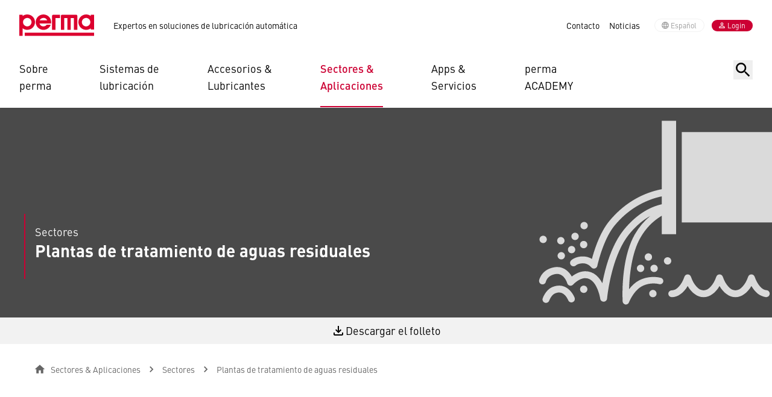

--- FILE ---
content_type: text/html;charset=UTF-8
request_url: https://www.perma-tec.com/es/sectores-aplicaciones/sectores/plantas-de-tratamiento-de-aguas-residuales
body_size: 24257
content:
<!DOCTYPE html><html lang="es">
<!--
This website is powered by Neos, the Open Source Content Application Platform licensed under the GNU/GPL.
Neos is based on Flow, a powerful PHP application framework licensed under the MIT license.

More information and contribution opportunities at https://www.neos.io
-->
<head><meta charset="UTF-8" /><link rel="stylesheet" href="https://perma-tec.becdn.net/_Resources/Static/Packages/Perma.Site/Build/Assets/main.css?bust=c81b2f76" /><script src="https://cloud.ccm19.de/app.js?apiKey=3289de9e94e2f38ee3132a1092c34a390bf4d6cd1c9f68ac&amp;domain=64ad5c44781415d2b20845a2" referrerpolicy="origin"></script><script>;var _paq=window._paq=window._paq||[];_paq.push(['trackPageView']);_paq.push(['enableLinkTracking']);(function(){var p='https://stats.perma-tec.com/';_paq.push(['setTrackerUrl',p+'matomo.php']);_paq.push(['setSiteId','7']);var e=document,a=e.createElement('script'),t=e.getElementsByTagName('script')[0];a.async=!0;a.src=p+'matomo.js';t.parentNode.insertBefore(a,t)})();</script><script>;var _mtm=window._mtm=window._mtm||[];_mtm.push({'mtm.startTime':(new Date().getTime()),'event':'mtm.Start'});(function(){var e=document,t=e.createElement('script'),m=e.getElementsByTagName('script')[0];t.async=!0;t.src='https://stats.perma-tec.com/js/container_gJR530Yk.js';m.parentNode.insertBefore(t,m)})();</script><meta name="google-site-verification" content="MIJzCatj7wUBFc-Et93GLSJShqhpJ1Rgw87eP6JDOlk" /><title>Sistemas perma en Plantas de tratamiento de aguas residuales - perma</title><meta name="description" content="Evite el desgaste de las plantas de tratamiento de aguas residuales con los sistemas perma: protección contra productos químicos y agua y mantenimiento reducido" /><meta name="robots" content="index,follow" /><link rel="canonical" href="https://www.perma-tec.com/es/sectores-aplicaciones/sectores/plantas-de-tratamiento-de-aguas-residuales" /><link rel="alternate" hreflang="x-default" href="https://www.perma-tec.com/branchen-anwendungen/branchen/klaeranlagen" /><link rel="alternate" hreflang="de" href="https://www.perma-tec.com/branchen-anwendungen/branchen/klaeranlagen" /><link rel="alternate" hreflang="en" href="https://www.perma-tec.com/en/industries-applications/industries/wastewater-treatment" /><link rel="alternate" hreflang="es" href="https://www.perma-tec.com/es/sectores-aplicaciones/sectores/plantas-de-tratamiento-de-aguas-residuales" /><link rel="alternate" hreflang="fr" href="https://www.perma-tec.com/fr/secteurs-applications/secteurs/stations-depuration" /><link rel="alternate" hreflang="it" href="https://www.perma-tec.com/it/settori-applicazioni/settori/impianti-di-depurazione" /><meta name="twitter:card" content="summary" /><meta name="twitter:title" content="Sistemas perma en Plantas de tratamiento de aguas residuales" /><meta name="twitter:description" content="Evite el desgaste de las plantas de tratamiento de aguas residuales con los sistemas perma: protección contra productos químicos y agua y mantenimiento reducido" /><meta name="twitter:url" content="https://www.perma-tec.com/es/sectores-aplicaciones/sectores/plantas-de-tratamiento-de-aguas-residuales" /><meta property="og:type" content="website" /><meta property="og:title" content="Sistemas perma en Plantas de tratamiento de aguas residuales" /><meta property="og:site_name" content="perma - Expertos en soluciones de lubricación automática" /><meta property="og:locale" content="es" /><meta property="og:description" content="Evite el desgaste de las plantas de tratamiento de aguas residuales con los sistemas perma: protección contra productos químicos y agua y mantenimiento reducido" /><meta property="og:url" content="https://www.perma-tec.com/es/sectores-aplicaciones/sectores/plantas-de-tratamiento-de-aguas-residuales" /><script type="application/ld+json">{"@context":"http:\/\/schema.org\/","@type":"BreadcrumbList","itemListElement":[{"@type":"ListItem","position":1,"name":"perma","item":"https:\/\/www.perma-tec.com\/es"},{"@type":"ListItem","position":2,"name":"Sectores & Aplicaciones","item":"https:\/\/www.perma-tec.com\/es\/sectores-aplicaciones"},{"@type":"ListItem","position":3,"name":"Sectores","item":"https:\/\/www.perma-tec.com\/es\/sectores-aplicaciones\/sectores"},{"@type":"ListItem","position":4,"name":"Plantas de tratamiento de aguas residuales","item":"https:\/\/www.perma-tec.com\/es\/sectores-aplicaciones\/sectores\/plantas-de-tratamiento-de-aguas-residuales"}]}</script><meta name="viewport" content="width=device-width, initial-scale=1.0, maximum-scale=1.0, user-scalable=no, viewport-fit=cover" /><link rel="apple-touch-icon" sizes="180x180" href="https://www.perma-tec.com/_Resources/Static/Packages/Perma.Site/Favicons/apple-touch-icon.png" /><link rel="icon" type="image/png" sizes="32x32" href="https://www.perma-tec.com/_Resources/Static/Packages/Perma.Site/Favicons/favicon-32x32.png" /><link rel="icon" type="image/png" sizes="16x16" href="https://www.perma-tec.com/_Resources/Static/Packages/Perma.Site/Favicons/favicon-16x16.png" /><link rel="manifest" href="https://www.perma-tec.com/_Resources/Static/Packages/Perma.Site/Favicons/site.webmanifest" /><link rel="mask-icon" href="https://www.perma-tec.com/_Resources/Static/Packages/Perma.Site/Favicons/safari-pinned-tab.svg" color="#CC0033" /><meta name="msapplication-TileColor" content="#da532c" /><meta name="theme-color" content="#CC0033" /></head><body class><header class="sticky inset-x-0 top-0 z-20 shadow"><div x-data="{ selectedDesktopMenuItem: null, showSearch: false }" class="hidden bg-white border-b border-gray-50 lg:block"><div class="container-full flex justify-between items-center py-6 px-8 overflow-visible container-full:px-0"><div class="flex items-center"><a href="/es" title="perma"><img class="h-9 w-auto" src="https://www.perma-tec.com/_Resources/Persistent/f/a/9/8/fa9857ddbe43bbeb02cce0965323c6a8c7c9f239/perma_logo.svg" alt="perma" /></a><div class="ml-8 text-sm">Expertos en soluciones de lubricación automática</div></div><div class="flex items-center"><nav><ul class="p-0 space-x-4 text-sm list-none"><li class="inline"><a href="/es/contacto">Contacto</a></li><li class="inline"><a href="/es/noticias">Noticias</a></li></ul></nav><div class="ml-6 space-x-3"><button x-on:click="$dispatch(&quot;open-modal&quot;, { id: &quot;language-menu-modal&quot;, title: &quot;Seleccione idioma&quot; })" type="button" class="inline-flex items-center px-3 py-0.5 bg-white text-xs text-gray-500 border border-gray-50 rounded-full"><svg class="-ml-0.5 mr-0.5 h-3.5 w-3.5 fill-gray-500" xmlns="http://www.w3.org/2000/svg" width="24" height="24" viewbox="0 0 24 24"><path d="M11.99 2C6.47 2 2 6.48 2 12s4.47 10 9.99 10C17.52 22 22 17.52 22 12S17.52 2 11.99 2zm6.93 6h-2.95a15.65 15.65 0 0 0-1.38-3.56A8.03 8.03 0 0 1 18.92 8zM12 4.04c.83 1.2 1.48 2.53 1.91 3.96h-3.82c.43-1.43 1.08-2.76 1.91-3.96zM4.26 14C4.1 13.36 4 12.69 4 12s.1-1.36.26-2h3.38c-.08.66-.14 1.32-.14 2s.06 1.34.14 2H4.26zm.82 2h2.95c.32 1.25.78 2.45 1.38 3.56A7.987 7.987 0 0 1 5.08 16zm2.95-8H5.08a7.987 7.987 0 0 1 4.33-3.56A15.65 15.65 0 0 0 8.03 8zM12 19.96c-.83-1.2-1.48-2.53-1.91-3.96h3.82c-.43 1.43-1.08 2.76-1.91 3.96zM14.34 14H9.66c-.09-.66-.16-1.32-.16-2s.07-1.35.16-2h4.68c.09.65.16 1.32.16 2s-.07 1.34-.16 2zm.25 5.56c.6-1.11 1.06-2.31 1.38-3.56h2.95a8.03 8.03 0 0 1-4.33 3.56zM16.36 14c.08-.66.14-1.32.14-2s-.06-1.34-.14-2h3.38c.16.64.26 1.31.26 2s-.1 1.36-.26 2h-3.38z"/></svg>Español</button><button type="button" x-on:click="$dispatch('open-modal', { id: 'login-modal', title: 'Login' })" class="inline-flex justify-center items-center px-3 py-0.5 w-auto bg-primary text-xs/tight text-white rounded-full"><svg class="-ml-0.5 mr-0.5 h-3.5 w-3.5 fill-white" xmlns="http://www.w3.org/2000/svg" width="24" height="24" viewbox="0 0 24 24"><path d="M12 5.9a2.1 2.1 0 1 1 0 4.2 2.1 2.1 0 0 1 0-4.2m0 9c2.97 0 6.1 1.46 6.1 2.1v1.1H5.9V17c0-.64 3.13-2.1 6.1-2.1M12 4C9.79 4 8 5.79 8 8s1.79 4 4 4 4-1.79 4-4-1.79-4-4-4zm0 9c-2.67 0-8 1.34-8 4v3h16v-3c0-2.66-5.33-4-8-4z"/></svg>Login</button></div></div></div><div class="container-full flex items-start justify-between pt-4 px-8 overflow-x-visible container-full:px-0"><div class="flex w-full"><img class="hidden invisible h-9 w-auto 2xl:block 2xl:mr-8" src="https://www.perma-tec.com/_Resources/Persistent/f/a/9/8/fa9857ddbe43bbeb02cce0965323c6a8c7c9f239/perma_logo.svg" alt="perma" /><nav x-show="!showSearch" class="flex"><div class="px-6 first:!pl-0 last:!pr-0 xl:px-10 group"><button type="button" class="touch-show pb-5 w-min text-lg text-left border-b-2 border-transparent hover:border-gray-900">Sobre perma</button><a href="/es/sobre-perma" class="touch-hide block pb-5 w-min text-lg text-left border-b-2 border-transparent hover:border-gray-900">Sobre perma</a><div class="hidden absolute inset-x-0 -z-10 bg-white shadow-flyout-menu group-hover:block group-focus-within:block"><div class="container-full flex !px-8 container-full:!px-0"><img class="hidden invisible h-9 w-auto 2xl:block 2xl:mr-8" src="https://www.perma-tec.com/_Resources/Persistent/f/a/9/8/fa9857ddbe43bbeb02cce0965323c6a8c7c9f239/perma_logo.svg" /><div class="grid grid-cols-2 gap-y-8 gap-x-8 pt-12 pb-8 pr-6 w-full xl:grid-cols-3 2xl:gap-x-20"><div><div class="mb-4 text-sm text-gray-200 font-medium uppercase">La Empresa</div><ul class="p-0 space-y-3 text-lg list-none"><li><a href="/es/sobre-perma" class>perma - Los Hechos</a></li><li><a href="/es/sobre-perma/team" class>Nuestro equipo</a></li><li><a href="/es/sobre-perma#history" x-on:click="selectedDesktopMenuItem = null; showMobileMenu = false; selectedNode = null; previousNodes = []; document.body.classList.remove('overflow-hidden')" class>Historia</a></li><li><a href="/es/sobre-perma#certificates" x-on:click="selectedDesktopMenuItem = null; showMobileMenu = false; selectedNode = null; previousNodes = []; document.body.classList.remove('overflow-hidden')" class>Certificados y afiliaciones</a></li></ul></div><div><div class="mb-4 text-sm text-gray-200 font-medium uppercase">News & Media</div><ul class="p-0 space-y-3 text-lg list-none"><li><a href="/es/noticias" class>Noticias</a></li><li><a href="/es/sobre-perma/podcast" class>Podcast</a></li></ul><a href="/es/sobre-perma" class="inline-flex items-center justify-between mt-6 w-full text-primary text-sm font-medium hover:text-primary-hover"><span>alle anzeigen</span><svg class="h-4 w-4 fill-[currentColor]" xmlns="http://www.w3.org/2000/svg" width="24" height="24" viewbox="0 0 24 24"><path d="m15 5-1.41 1.41L18.17 11H2v2h16.17l-4.59 4.59L15 19l7-7-7-7z"/></svg></a></div><ul class="p-0 space-y-3 text-lg list-none"><li></li><li></li></ul></div><div class="flex-none ml-auto pt-12 pb-8 pl-6 w-[350px] border-l border-gray-50"><ul class="flex flex-wrap px-0 list-none"><li class="mb-3 mr-3 rounded-full bg-gray-50 px-2 py-1 text-sm hover:bg-primary hover:text-white"><a href="https://www.perma-tec.com/es/busca?search=perma%20STAR%20VARIO">perma STAR VARIO</a></li><li class="mb-3 mr-3 rounded-full bg-gray-50 px-2 py-1 text-sm hover:bg-primary hover:text-white"><a href="https://www.perma-tec.com/es/busca?search=perma%20FLEX">perma FLEX</a></li><li class="mb-3 mr-3 rounded-full bg-gray-50 px-2 py-1 text-sm hover:bg-primary hover:text-white"><a href="https://www.perma-tec.com/es/busca?search=perma%20CLASSIC">perma CLASSIC</a></li><li class="mb-3 mr-3 rounded-full bg-gray-50 px-2 py-1 text-sm hover:bg-primary hover:text-white"><a href="https://www.perma-tec.com/es/busca?search=Fichas%20de%20datos">Fichas de datos</a></li><li class="mb-3 mr-3 rounded-full bg-gray-50 px-2 py-1 text-sm hover:bg-primary hover:text-white"><a href="https://www.perma-tec.com/es/busca?search=Servicio">Servicio</a></li><li class="mb-3 mr-3 rounded-full bg-gray-50 px-2 py-1 text-sm hover:bg-primary hover:text-white"><a href="https://www.perma-tec.com/es/busca?search=Descargas">Descargas</a></li><li class="mb-3 mr-3 rounded-full bg-gray-50 px-2 py-1 text-sm hover:bg-primary hover:text-white"><a href="https://www.perma-tec.com/es/busca?search=Cintas%20transportadoras">Cintas transportadoras</a></li><li class="mb-3 mr-3 rounded-full bg-gray-50 px-2 py-1 text-sm hover:bg-primary hover:text-white"><a href="https://www.perma-tec.com/es/busca?search=Motores%20el%C3%A9ctricos">Motores eléctricos</a></li><li class="mb-3 mr-3 rounded-full bg-gray-50 px-2 py-1 text-sm hover:bg-primary hover:text-white"><a href="https://www.perma-tec.com/es/busca?search=Ventiladores">Ventiladores</a></li><li class="mb-3 mr-3 rounded-full bg-gray-50 px-2 py-1 text-sm hover:bg-primary hover:text-white"><a href="https://www.perma-tec.com/es/busca?search=Bombas">Bombas</a></li><li class="mb-3 mr-3 rounded-full bg-gray-50 px-2 py-1 text-sm hover:bg-primary hover:text-white"><a href="https://www.perma-tec.com/es/busca?search=Contacto">Contacto</a></li></ul></div></div></div></div><div class="px-6 first:!pl-0 last:!pr-0 xl:px-10 group"><button type="button" class="touch-show pb-5 w-min text-lg text-left border-b-2 border-transparent hover:border-gray-900">Sistemas&nbsp;de lubricación</button><a href="/es/sistemas-de-lubricacion" class="touch-hide block pb-5 w-min text-lg text-left border-b-2 border-transparent hover:border-gray-900">Sistemas&nbsp;de lubricación</a><div class="hidden absolute inset-x-0 -z-10 bg-white shadow-flyout-menu group-hover:block group-focus-within:block"><div class="container-full flex !px-8 container-full:!px-0"><img class="hidden invisible h-9 w-auto 2xl:block 2xl:mr-8" src="https://www.perma-tec.com/_Resources/Persistent/f/a/9/8/fa9857ddbe43bbeb02cce0965323c6a8c7c9f239/perma_logo.svg" /><div class="grid grid-cols-2 gap-y-8 gap-x-8 pt-12 pb-8 pr-6 w-full xl:grid-cols-3 2xl:gap-x-20"><div><div class="mb-4 text-sm text-gray-200 font-medium uppercase">Sistemas de lubricación de puntos individuales</div><ul class="p-0 space-y-3 text-lg list-none"><li><a href="/es/sistemas-de-lubricacion/sistemas-de-lubricacion-de-puntos-individuales/perma-star-vario-long-range" class>perma STAR VARIO LONG RANGE</a></li><li><a href="/es/sistemas-de-lubricacion/sistemas-de-lubricacion-de-puntos-individuales/perma-star-vario-bluetooth" class>perma STAR VARIO BLUETOOTH</a></li><li><a href="/es/sistemas-de-lubricacion/sistemas-de-lubricacion-de-puntos-individuales/perma-star-control" class>perma STAR CONTROL</a></li><li><a href="/es/sistemas-de-lubricacion/sistemas-de-lubricacion-de-puntos-individuales/perma-star-vario" class>perma STAR VARIO</a></li></ul><a href="/es/sistemas-de-lubricacion/sistemas-de-lubricacion-de-puntos-individuales" class="inline-flex items-center justify-between mt-6 w-full text-primary text-sm font-medium hover:text-primary-hover"><span>mostrar todo</span><svg class="h-4 w-4 fill-[currentColor]" xmlns="http://www.w3.org/2000/svg" width="24" height="24" viewbox="0 0 24 24"><path d="m15 5-1.41 1.41L18.17 11H2v2h16.17l-4.59 4.59L15 19l7-7-7-7z"/></svg></a></div><div><div class="mb-4 text-sm text-gray-200 font-medium uppercase">Sistemas de lubricación multipunto</div><ul class="p-0 space-y-3 text-lg list-none"><li><a href="/es/sistemas-de-lubricacion/sistemas-de-lubricacion-multipunto/perma-pro-line" class>perma PRO LINE</a></li><li><a href="/es/sistemas-de-lubricacion/sistemas-de-lubricacion-multipunto/perma-pro-mp-6" class>perma PRO MP-6</a></li><li><a href="/es/sistemas-de-lubricacion/sistemas-de-lubricacion-multipunto/perma-ecosy" class>perma ECOSY</a></li><li><a href="/es/sistemas-de-lubricacion/sistemas-de-lubricacion-multipunto/perma-pro-c-line" class>perma PRO C LINE</a></li></ul><a href="/es/sistemas-de-lubricacion/sistemas-de-lubricacion-multipunto" class="inline-flex items-center justify-between mt-6 w-full text-primary text-sm font-medium hover:text-primary-hover"><span>mostrar todo</span><svg class="h-4 w-4 fill-[currentColor]" xmlns="http://www.w3.org/2000/svg" width="24" height="24" viewbox="0 0 24 24"><path d="m15 5-1.41 1.41L18.17 11H2v2h16.17l-4.59 4.59L15 19l7-7-7-7z"/></svg></a></div><ul class="p-0 space-y-3 text-lg list-none"><li></li><li></li></ul></div><div class="flex-none ml-auto pt-12 pb-8 pl-6 w-[350px] border-l border-gray-50"><ul class="flex flex-wrap px-0 list-none"><li class="mb-3 mr-3 rounded-full bg-gray-50 px-2 py-1 text-sm hover:bg-primary hover:text-white"><a href="https://www.perma-tec.com/es/busca?search=perma%20STAR%20VARIO">perma STAR VARIO</a></li><li class="mb-3 mr-3 rounded-full bg-gray-50 px-2 py-1 text-sm hover:bg-primary hover:text-white"><a href="https://www.perma-tec.com/es/busca?search=perma%20FLEX">perma FLEX</a></li><li class="mb-3 mr-3 rounded-full bg-gray-50 px-2 py-1 text-sm hover:bg-primary hover:text-white"><a href="https://www.perma-tec.com/es/busca?search=perma%20CLASSIC">perma CLASSIC</a></li><li class="mb-3 mr-3 rounded-full bg-gray-50 px-2 py-1 text-sm hover:bg-primary hover:text-white"><a href="https://www.perma-tec.com/es/busca?search=Fichas%20de%20datos">Fichas de datos</a></li><li class="mb-3 mr-3 rounded-full bg-gray-50 px-2 py-1 text-sm hover:bg-primary hover:text-white"><a href="https://www.perma-tec.com/es/busca?search=Servicio">Servicio</a></li><li class="mb-3 mr-3 rounded-full bg-gray-50 px-2 py-1 text-sm hover:bg-primary hover:text-white"><a href="https://www.perma-tec.com/es/busca?search=Descargas">Descargas</a></li><li class="mb-3 mr-3 rounded-full bg-gray-50 px-2 py-1 text-sm hover:bg-primary hover:text-white"><a href="https://www.perma-tec.com/es/busca?search=Cintas%20transportadoras">Cintas transportadoras</a></li><li class="mb-3 mr-3 rounded-full bg-gray-50 px-2 py-1 text-sm hover:bg-primary hover:text-white"><a href="https://www.perma-tec.com/es/busca?search=Motores%20el%C3%A9ctricos">Motores eléctricos</a></li><li class="mb-3 mr-3 rounded-full bg-gray-50 px-2 py-1 text-sm hover:bg-primary hover:text-white"><a href="https://www.perma-tec.com/es/busca?search=Ventiladores">Ventiladores</a></li><li class="mb-3 mr-3 rounded-full bg-gray-50 px-2 py-1 text-sm hover:bg-primary hover:text-white"><a href="https://www.perma-tec.com/es/busca?search=Bombas">Bombas</a></li><li class="mb-3 mr-3 rounded-full bg-gray-50 px-2 py-1 text-sm hover:bg-primary hover:text-white"><a href="https://www.perma-tec.com/es/busca?search=Contacto">Contacto</a></li></ul></div></div></div></div><div class="px-6 first:!pl-0 last:!pr-0 xl:px-10 group"><button type="button" class="touch-show pb-5 w-min text-lg text-left border-b-2 border-transparent hover:border-gray-900">Accesorios&nbsp;& Lubricantes</button><a href="/es/accesorios-lubricantes" class="touch-hide block pb-5 w-min text-lg text-left border-b-2 border-transparent hover:border-gray-900">Accesorios&nbsp;& Lubricantes</a><div class="hidden absolute inset-x-0 -z-10 bg-white shadow-flyout-menu group-hover:block group-focus-within:block"><div class="container-full flex !px-8 container-full:!px-0"><img class="hidden invisible h-9 w-auto 2xl:block 2xl:mr-8" src="https://www.perma-tec.com/_Resources/Persistent/f/a/9/8/fa9857ddbe43bbeb02cce0965323c6a8c7c9f239/perma_logo.svg" /><div class="grid grid-cols-2 gap-y-8 gap-x-8 pt-12 pb-8 pr-6 w-full xl:grid-cols-3 2xl:gap-x-20"><div><div class="mb-4 text-sm text-gray-200 font-medium uppercase">Accesorios</div><ul class="p-0 space-y-3 text-lg list-none"><li><a href="/es/accesorios-lubricantes/accesorios/cartuchos-envases-botellas-para-la-lubricacion-previa" class>Cartuchos / envases / botellas para la lubricación previa</a></li><li><a href="/es/accesorios-lubricantes/accesorios/soportes" class>Soportes</a></li><li><a href="/es/accesorios-lubricantes/accesorios/sets-de-montaje" class>KITs DE MONTAJE</a></li><li><a href="/es/accesorios-lubricantes/accesorios/valvulas-de-retencion-de-aceite" class>Válvulas de retención de aceite</a></li></ul><a href="/es/accesorios-lubricantes/accesorios" class="inline-flex items-center justify-between mt-6 w-full text-primary text-sm font-medium hover:text-primary-hover"><span>mostrar todo</span><svg class="h-4 w-4 fill-[currentColor]" xmlns="http://www.w3.org/2000/svg" width="24" height="24" viewbox="0 0 24 24"><path d="m15 5-1.41 1.41L18.17 11H2v2h16.17l-4.59 4.59L15 19l7-7-7-7z"/></svg></a></div><div><div class="mb-4 text-sm text-gray-200 font-medium uppercase">Lubricantes</div><ul class="p-0 space-y-3 text-lg list-none"><li><a href="/es/accesorios-lubricantes/lubricantes/perma-lubricantes" class>perma Lubricantes</a></li><li><a href="/es/accesorios-lubricantes/lubricantes/fichas-de-datos" class>Fichas de datos</a></li></ul><a href="/es/accesorios-lubricantes/lubricantes/perma-lubricantes" class="inline-flex items-center justify-between mt-6 w-full text-primary text-sm font-medium hover:text-primary-hover"><span>mostrar todo</span><svg class="h-4 w-4 fill-[currentColor]" xmlns="http://www.w3.org/2000/svg" width="24" height="24" viewbox="0 0 24 24"><path d="m15 5-1.41 1.41L18.17 11H2v2h16.17l-4.59 4.59L15 19l7-7-7-7z"/></svg></a></div><ul class="p-0 space-y-3 text-lg list-none"><li></li><li></li></ul></div><div class="flex-none ml-auto pt-12 pb-8 pl-6 w-[350px] border-l border-gray-50"><ul class="flex flex-wrap px-0 list-none"><li class="mb-3 mr-3 rounded-full bg-gray-50 px-2 py-1 text-sm hover:bg-primary hover:text-white"><a href="https://www.perma-tec.com/es/busca?search=perma%20STAR%20VARIO">perma STAR VARIO</a></li><li class="mb-3 mr-3 rounded-full bg-gray-50 px-2 py-1 text-sm hover:bg-primary hover:text-white"><a href="https://www.perma-tec.com/es/busca?search=perma%20FLEX">perma FLEX</a></li><li class="mb-3 mr-3 rounded-full bg-gray-50 px-2 py-1 text-sm hover:bg-primary hover:text-white"><a href="https://www.perma-tec.com/es/busca?search=perma%20CLASSIC">perma CLASSIC</a></li><li class="mb-3 mr-3 rounded-full bg-gray-50 px-2 py-1 text-sm hover:bg-primary hover:text-white"><a href="https://www.perma-tec.com/es/busca?search=Fichas%20de%20datos">Fichas de datos</a></li><li class="mb-3 mr-3 rounded-full bg-gray-50 px-2 py-1 text-sm hover:bg-primary hover:text-white"><a href="https://www.perma-tec.com/es/busca?search=Servicio">Servicio</a></li><li class="mb-3 mr-3 rounded-full bg-gray-50 px-2 py-1 text-sm hover:bg-primary hover:text-white"><a href="https://www.perma-tec.com/es/busca?search=Descargas">Descargas</a></li><li class="mb-3 mr-3 rounded-full bg-gray-50 px-2 py-1 text-sm hover:bg-primary hover:text-white"><a href="https://www.perma-tec.com/es/busca?search=Cintas%20transportadoras">Cintas transportadoras</a></li><li class="mb-3 mr-3 rounded-full bg-gray-50 px-2 py-1 text-sm hover:bg-primary hover:text-white"><a href="https://www.perma-tec.com/es/busca?search=Motores%20el%C3%A9ctricos">Motores eléctricos</a></li><li class="mb-3 mr-3 rounded-full bg-gray-50 px-2 py-1 text-sm hover:bg-primary hover:text-white"><a href="https://www.perma-tec.com/es/busca?search=Ventiladores">Ventiladores</a></li><li class="mb-3 mr-3 rounded-full bg-gray-50 px-2 py-1 text-sm hover:bg-primary hover:text-white"><a href="https://www.perma-tec.com/es/busca?search=Bombas">Bombas</a></li><li class="mb-3 mr-3 rounded-full bg-gray-50 px-2 py-1 text-sm hover:bg-primary hover:text-white"><a href="https://www.perma-tec.com/es/busca?search=Contacto">Contacto</a></li></ul></div></div></div></div><div class="px-6 first:!pl-0 last:!pr-0 xl:px-10 group"><button type="button" class="touch-show pb-5 w-min text-lg text-left border-b-2 text-primary font-medium !border-primary">Sectores&nbsp;& Aplicaciones</button><a href="/es/sectores-aplicaciones" class="touch-hide block pb-5 w-min text-lg text-left border-b-2 text-primary font-medium !border-primary">Sectores&nbsp;& Aplicaciones</a><div class="hidden absolute inset-x-0 -z-10 bg-white shadow-flyout-menu group-hover:block group-focus-within:block"><div class="container-full flex !px-8 container-full:!px-0"><img class="hidden invisible h-9 w-auto 2xl:block 2xl:mr-8" src="https://www.perma-tec.com/_Resources/Persistent/f/a/9/8/fa9857ddbe43bbeb02cce0965323c6a8c7c9f239/perma_logo.svg" /><div class="grid grid-cols-2 gap-y-8 gap-x-8 pt-12 pb-8 pr-6 w-full xl:grid-cols-3 2xl:gap-x-20"><div><div class="mb-4 text-sm text-gray-200 font-medium uppercase">Sectores</div><ul class="p-0 space-y-3 text-lg list-none"><li><a href="/es/sectores-aplicaciones/sectores/plantas-de-mezclado-de-asfalto" class>Plantas de mezclado de asfalto</a></li><li><a href="/es/sectores-aplicaciones/sectores/industria-del-automovil" class>Industria del automóvil</a></li><li><a href="/es/sectores-aplicaciones/sectores/industria-quimica-y-farmaceutica" class>Industria química y farmacéutica</a></li><li><a href="/es/sectores-aplicaciones/sectores/fabricas-de-yeso-de-cal-y-cementeras" class>Fábricas de yeso, de cal y cementeras</a></li></ul><a href="/es/sectores-aplicaciones/sectores" class="inline-flex items-center justify-between mt-6 w-full text-primary text-sm font-medium hover:text-primary-hover"><span>mostrar todo</span><svg class="h-4 w-4 fill-[currentColor]" xmlns="http://www.w3.org/2000/svg" width="24" height="24" viewbox="0 0 24 24"><path d="m15 5-1.41 1.41L18.17 11H2v2h16.17l-4.59 4.59L15 19l7-7-7-7z"/></svg></a></div><div><div class="mb-4 text-sm text-gray-200 font-medium uppercase">Aplicaciones principales</div><ul class="p-0 space-y-3 text-lg list-none"><li><a href="/es/sectores-aplicaciones/aplicaciones-principales/cintas-transportadoras" class>Cintas transportadoras</a></li><li><a href="/es/sectores-aplicaciones/aplicaciones-principales/motores-electricos" class>Motores eléctricos</a></li><li><a href="/es/sectores-aplicaciones/aplicaciones-principales/bombas" class>Bombas</a></li><li><a href="/es/sectores-aplicaciones/aplicaciones-principales/ventiladores" class>Ventiladores</a></li></ul><a href="/es/sectores-aplicaciones/aplicaciones-principales" class="inline-flex items-center justify-between mt-6 w-full text-primary text-sm font-medium hover:text-primary-hover"><span>mostrar todo</span><svg class="h-4 w-4 fill-[currentColor]" xmlns="http://www.w3.org/2000/svg" width="24" height="24" viewbox="0 0 24 24"><path d="m15 5-1.41 1.41L18.17 11H2v2h16.17l-4.59 4.59L15 19l7-7-7-7z"/></svg></a></div><ul class="p-0 space-y-3 text-lg list-none"><li></li><li></li></ul></div><div class="flex-none ml-auto pt-12 pb-8 pl-6 w-[350px] border-l border-gray-50"><ul class="flex flex-wrap px-0 list-none"><li class="mb-3 mr-3 rounded-full bg-gray-50 px-2 py-1 text-sm hover:bg-primary hover:text-white"><a href="https://www.perma-tec.com/es/busca?search=perma%20STAR%20VARIO">perma STAR VARIO</a></li><li class="mb-3 mr-3 rounded-full bg-gray-50 px-2 py-1 text-sm hover:bg-primary hover:text-white"><a href="https://www.perma-tec.com/es/busca?search=perma%20FLEX">perma FLEX</a></li><li class="mb-3 mr-3 rounded-full bg-gray-50 px-2 py-1 text-sm hover:bg-primary hover:text-white"><a href="https://www.perma-tec.com/es/busca?search=perma%20CLASSIC">perma CLASSIC</a></li><li class="mb-3 mr-3 rounded-full bg-gray-50 px-2 py-1 text-sm hover:bg-primary hover:text-white"><a href="https://www.perma-tec.com/es/busca?search=Fichas%20de%20datos">Fichas de datos</a></li><li class="mb-3 mr-3 rounded-full bg-gray-50 px-2 py-1 text-sm hover:bg-primary hover:text-white"><a href="https://www.perma-tec.com/es/busca?search=Servicio">Servicio</a></li><li class="mb-3 mr-3 rounded-full bg-gray-50 px-2 py-1 text-sm hover:bg-primary hover:text-white"><a href="https://www.perma-tec.com/es/busca?search=Descargas">Descargas</a></li><li class="mb-3 mr-3 rounded-full bg-gray-50 px-2 py-1 text-sm hover:bg-primary hover:text-white"><a href="https://www.perma-tec.com/es/busca?search=Cintas%20transportadoras">Cintas transportadoras</a></li><li class="mb-3 mr-3 rounded-full bg-gray-50 px-2 py-1 text-sm hover:bg-primary hover:text-white"><a href="https://www.perma-tec.com/es/busca?search=Motores%20el%C3%A9ctricos">Motores eléctricos</a></li><li class="mb-3 mr-3 rounded-full bg-gray-50 px-2 py-1 text-sm hover:bg-primary hover:text-white"><a href="https://www.perma-tec.com/es/busca?search=Ventiladores">Ventiladores</a></li><li class="mb-3 mr-3 rounded-full bg-gray-50 px-2 py-1 text-sm hover:bg-primary hover:text-white"><a href="https://www.perma-tec.com/es/busca?search=Bombas">Bombas</a></li><li class="mb-3 mr-3 rounded-full bg-gray-50 px-2 py-1 text-sm hover:bg-primary hover:text-white"><a href="https://www.perma-tec.com/es/busca?search=Contacto">Contacto</a></li></ul></div></div></div></div><div class="px-6 first:!pl-0 last:!pr-0 xl:px-10 group"><button type="button" class="touch-show pb-5 w-min text-lg text-left border-b-2 border-transparent hover:border-gray-900">Apps&nbsp;& Servicios</button><a href="/es/apps-servicios" class="touch-hide block pb-5 w-min text-lg text-left border-b-2 border-transparent hover:border-gray-900">Apps&nbsp;& Servicios</a><div class="hidden absolute inset-x-0 -z-10 bg-white shadow-flyout-menu group-hover:block group-focus-within:block"><div class="container-full flex !px-8 container-full:!px-0"><img class="hidden invisible h-9 w-auto 2xl:block 2xl:mr-8" src="https://www.perma-tec.com/_Resources/Persistent/f/a/9/8/fa9857ddbe43bbeb02cce0965323c6a8c7c9f239/perma_logo.svg" /><div class="grid grid-cols-2 gap-y-8 gap-x-8 pt-12 pb-8 pr-6 w-full xl:grid-cols-3 2xl:gap-x-20"><div><ul class="p-0 space-y-3 text-lg list-none"><li><a href="/es/apps-servicios/otros-servicios/perma-connect" class>perma CONNECT</a></li><li><a href="/es/apps-servicios/otros-servicios/descargas" class>Descargas</a></li><li><a href="/es/apps-servicios/otros-servicios/faq" class>FAQ</a></li></ul><a href="/es/apps-servicios/perma-servicios" class="inline-flex items-center justify-between mt-6 w-full text-primary text-sm font-medium hover:text-primary-hover"><span>mostrar todo</span><svg class="h-4 w-4 fill-[currentColor]" xmlns="http://www.w3.org/2000/svg" width="24" height="24" viewbox="0 0 24 24"><path d="m15 5-1.41 1.41L18.17 11H2v2h16.17l-4.59 4.59L15 19l7-7-7-7z"/></svg></a></div><ul class="p-0 space-y-3 text-lg list-none"><li><a href="/es/apps-servicios/perma-servicios" class>perma Servicios</a></li><li></li><li><a href="/es/apps-servicios/montaje-de-los-sistemas-de-lubricacion" class>Montaje de los sistemas de lubricación</a></li></ul></div><div class="flex-none ml-auto pt-12 pb-8 pl-6 w-[350px] border-l border-gray-50"><ul class="flex flex-wrap px-0 list-none"><li class="mb-3 mr-3 rounded-full bg-gray-50 px-2 py-1 text-sm hover:bg-primary hover:text-white"><a href="https://www.perma-tec.com/es/busca?search=perma%20STAR%20VARIO">perma STAR VARIO</a></li><li class="mb-3 mr-3 rounded-full bg-gray-50 px-2 py-1 text-sm hover:bg-primary hover:text-white"><a href="https://www.perma-tec.com/es/busca?search=perma%20FLEX">perma FLEX</a></li><li class="mb-3 mr-3 rounded-full bg-gray-50 px-2 py-1 text-sm hover:bg-primary hover:text-white"><a href="https://www.perma-tec.com/es/busca?search=perma%20CLASSIC">perma CLASSIC</a></li><li class="mb-3 mr-3 rounded-full bg-gray-50 px-2 py-1 text-sm hover:bg-primary hover:text-white"><a href="https://www.perma-tec.com/es/busca?search=Fichas%20de%20datos">Fichas de datos</a></li><li class="mb-3 mr-3 rounded-full bg-gray-50 px-2 py-1 text-sm hover:bg-primary hover:text-white"><a href="https://www.perma-tec.com/es/busca?search=Servicio">Servicio</a></li><li class="mb-3 mr-3 rounded-full bg-gray-50 px-2 py-1 text-sm hover:bg-primary hover:text-white"><a href="https://www.perma-tec.com/es/busca?search=Descargas">Descargas</a></li><li class="mb-3 mr-3 rounded-full bg-gray-50 px-2 py-1 text-sm hover:bg-primary hover:text-white"><a href="https://www.perma-tec.com/es/busca?search=Cintas%20transportadoras">Cintas transportadoras</a></li><li class="mb-3 mr-3 rounded-full bg-gray-50 px-2 py-1 text-sm hover:bg-primary hover:text-white"><a href="https://www.perma-tec.com/es/busca?search=Motores%20el%C3%A9ctricos">Motores eléctricos</a></li><li class="mb-3 mr-3 rounded-full bg-gray-50 px-2 py-1 text-sm hover:bg-primary hover:text-white"><a href="https://www.perma-tec.com/es/busca?search=Ventiladores">Ventiladores</a></li><li class="mb-3 mr-3 rounded-full bg-gray-50 px-2 py-1 text-sm hover:bg-primary hover:text-white"><a href="https://www.perma-tec.com/es/busca?search=Bombas">Bombas</a></li><li class="mb-3 mr-3 rounded-full bg-gray-50 px-2 py-1 text-sm hover:bg-primary hover:text-white"><a href="https://www.perma-tec.com/es/busca?search=Contacto">Contacto</a></li></ul></div></div></div></div><div class="px-6 first:!pl-0 last:!pr-0 xl:px-10 group"><button type="button" class="touch-show pb-5 w-min text-lg text-left border-b-2 border-transparent hover:border-gray-900">perma ACADEMY</button><a href="/es/perma-academy" class="touch-hide block pb-5 w-min text-lg text-left border-b-2 border-transparent hover:border-gray-900">perma ACADEMY</a><div class="hidden absolute inset-x-0 -z-10 bg-white shadow-flyout-menu group-hover:block group-focus-within:block"><div class="container-full flex !px-8 container-full:!px-0"><img class="hidden invisible h-9 w-auto 2xl:block 2xl:mr-8" src="https://www.perma-tec.com/_Resources/Persistent/f/a/9/8/fa9857ddbe43bbeb02cce0965323c6a8c7c9f239/perma_logo.svg" /><div class="grid grid-cols-2 gap-y-8 gap-x-8 pt-12 pb-8 pr-6 w-full xl:grid-cols-3 2xl:gap-x-20"><div><div class="mb-4 text-sm text-gray-200 font-medium uppercase">perma ACADEMY</div><ul class="p-0 space-y-3 text-lg list-none"><li><a href="/es/perma-academy/perma-academy/eacademy" class>eACADEMY</a></li><li><a href="/es/perma-academy/perma-academy/technical-training" class>Technical Training</a></li><li><a href="/es/perma-academy/perma-academy/fachvortrag-elektromotoren" class>Fachvortrag „Elektromotoren“</a></li></ul><a href="/es/perma-academy" class="inline-flex items-center justify-between mt-6 w-full text-primary text-sm font-medium hover:text-primary-hover"><span>mostrar todo</span><svg class="h-4 w-4 fill-[currentColor]" xmlns="http://www.w3.org/2000/svg" width="24" height="24" viewbox="0 0 24 24"><path d="m15 5-1.41 1.41L18.17 11H2v2h16.17l-4.59 4.59L15 19l7-7-7-7z"/></svg></a></div><ul class="p-0 space-y-3 text-lg list-none"><li></li></ul></div><div class="flex-none ml-auto pt-12 pb-8 pl-6 w-[350px] border-l border-gray-50"><ul class="flex flex-wrap px-0 list-none"><li class="mb-3 mr-3 rounded-full bg-gray-50 px-2 py-1 text-sm hover:bg-primary hover:text-white"><a href="https://www.perma-tec.com/es/busca?search=perma%20STAR%20VARIO">perma STAR VARIO</a></li><li class="mb-3 mr-3 rounded-full bg-gray-50 px-2 py-1 text-sm hover:bg-primary hover:text-white"><a href="https://www.perma-tec.com/es/busca?search=perma%20FLEX">perma FLEX</a></li><li class="mb-3 mr-3 rounded-full bg-gray-50 px-2 py-1 text-sm hover:bg-primary hover:text-white"><a href="https://www.perma-tec.com/es/busca?search=perma%20CLASSIC">perma CLASSIC</a></li><li class="mb-3 mr-3 rounded-full bg-gray-50 px-2 py-1 text-sm hover:bg-primary hover:text-white"><a href="https://www.perma-tec.com/es/busca?search=Fichas%20de%20datos">Fichas de datos</a></li><li class="mb-3 mr-3 rounded-full bg-gray-50 px-2 py-1 text-sm hover:bg-primary hover:text-white"><a href="https://www.perma-tec.com/es/busca?search=Servicio">Servicio</a></li><li class="mb-3 mr-3 rounded-full bg-gray-50 px-2 py-1 text-sm hover:bg-primary hover:text-white"><a href="https://www.perma-tec.com/es/busca?search=Descargas">Descargas</a></li><li class="mb-3 mr-3 rounded-full bg-gray-50 px-2 py-1 text-sm hover:bg-primary hover:text-white"><a href="https://www.perma-tec.com/es/busca?search=Cintas%20transportadoras">Cintas transportadoras</a></li><li class="mb-3 mr-3 rounded-full bg-gray-50 px-2 py-1 text-sm hover:bg-primary hover:text-white"><a href="https://www.perma-tec.com/es/busca?search=Motores%20el%C3%A9ctricos">Motores eléctricos</a></li><li class="mb-3 mr-3 rounded-full bg-gray-50 px-2 py-1 text-sm hover:bg-primary hover:text-white"><a href="https://www.perma-tec.com/es/busca?search=Ventiladores">Ventiladores</a></li><li class="mb-3 mr-3 rounded-full bg-gray-50 px-2 py-1 text-sm hover:bg-primary hover:text-white"><a href="https://www.perma-tec.com/es/busca?search=Bombas">Bombas</a></li><li class="mb-3 mr-3 rounded-full bg-gray-50 px-2 py-1 text-sm hover:bg-primary hover:text-white"><a href="https://www.perma-tec.com/es/busca?search=Contacto">Contacto</a></li></ul></div></div></div></div></nav><div x-show="showSearch" x-cloak class="flex items-center mb-8 w-full 2xl:hidden"><form x-data="{ searchTerm: '', focused: false, results: [] }" action="https://www.perma-tec.com/es/busca" method="GET" class="relative h-fit w-full rounded-full 2xl:w-auto" :class="{ '!rounded-t-3xl !rounded-b-none': results.length &gt; 0 }"><input x-on:focus="focused = true" x-on:focusout="focused = false" x-on:input="results = await Search.sendSearchRequest($el.dataset.url, searchTerm)" x-on:click.stop x-model="searchTerm" data-url="https://www.perma-tec.com/flowpack/searchplugin?contextNodeIdentifier=f63d80e8-14b3-4a8c-b74c-d9263ae6c7d8&amp;dimensionCombination=%7B%22language%22%3A%5B%22es%22%2C%22de%22%5D%7D" type="text" name="search" autocomplete="off" class="block rounded-full border-0 focus:outline-none py-2.5 pl-4 pr-[4.5rem] w-full 2xl:w-80 text-black text-lg/tight placeholder:text-gray-300 ring-1 ring-inset ring-gray-50 shadow-default 2xl:shadow-none" :class="{ '!rounded-t-3xl !rounded-b-none': results.length &gt; 0, '!ring-primary': focused }" placeholder="Buscar..." /><div x-show="searchTerm" x-cloak class="absolute inset-y-0 right-3 flex items-center divide-x" x-bind:class="focused ? 'divide-black' : 'divide-gray-300'"><button x-on:click.stop="searchTerm = ''; results = []" type="button" class="flex justify-start items-center pr-1.5" x-bind:class="focused ? 'text-black' : 'text-gray-300'"><svg class="h-5 w-5 fill-[currentColor]" xmlns="http://www.w3.org/2000/svg" width="24" height="24" viewbox="0 0 24 24"><path d="M19 6.41 17.59 5 12 10.59 6.41 5 5 6.41 10.59 12 5 17.59 6.41 19 12 13.41 17.59 19 19 17.59 13.41 12 19 6.41z"/></svg></button><button class="flex justify-start items-center pl-1.5" x-bind:class="focused ? 'text-primary' : 'text-gray-300'"><svg class="h-6 w-6 fill-[currentColor]" xmlns="http://www.w3.org/2000/svg" width="24" height="24" viewbox="0 0 24 24"><path d="M15.5 14h-.79l-.28-.27A6.471 6.471 0 0 0 16 9.5 6.5 6.5 0 1 0 9.5 16c1.61 0 3.09-.59 4.23-1.57l.27.28v.79l5 4.99L20.49 19l-4.99-5zm-6 0C7.01 14 5 11.99 5 9.5S7.01 5 9.5 5 14 7.01 14 9.5 11.99 14 9.5 14z"/></svg></button></div><button x-show="!searchTerm" class="absolute inset-y-0 right-3" x-bind:class="focused ? 'text-black' : 'text-gray-300'"><svg class="h-6 w-6 fill-[currentColor]" xmlns="http://www.w3.org/2000/svg" width="24" height="24" viewbox="0 0 24 24"><path d="M15.5 14h-.79l-.28-.27A6.471 6.471 0 0 0 16 9.5 6.5 6.5 0 1 0 9.5 16c1.61 0 3.09-.59 4.23-1.57l.27.28v.79l5 4.99L20.49 19l-4.99-5zm-6 0C7.01 14 5 11.99 5 9.5S7.01 5 9.5 5 14 7.01 14 9.5 11.99 14 9.5 14z"/></svg></button><ul x-show="results.length &gt; 0" x-on:click.outside="results = []; console.log('etst')" class="absolute top-full max-w-full inset-x-0 mt-px -mb-2 p-0 max-h-72 z-60 bg-white rounded-b-md shadow-md overflow-y-auto text-sm text-gray-800 list-none divide-y divide-gray-100"><template x-for="(result, index) in results"><li class="p-0 select-none"><a x-bind:href="$el.dataset.url + '?search=' + result.title" data-url="https://www.perma-tec.com/es/busca" class="px-4 py-2 block hover:bg-gray-50"><div x-text="result.title" class="font-medium"></div></a></li></template></ul></form><button type="button" x-on:click="showSearch = false" class="ml-3"><svg class="h-6 w-6 fill-black" xmlns="http://www.w3.org/2000/svg" width="24" height="24" viewbox="0 0 24 24"><path d="M19 6.41 17.59 5 12 10.59 6.41 5 5 6.41 10.59 12 5 17.59 6.41 19 12 13.41 17.59 19 19 17.59 13.41 12 19 6.41z"/></svg></button></div></div><button x-show="!showSearch" x-on:click="showSearch = true" type="button" class="2xl:hidden"><svg class="w-8 h-8 fill-black" xmlns="http://www.w3.org/2000/svg" width="24" height="24" viewbox="0 0 24 24"><path d="M15.5 14h-.79l-.28-.27A6.471 6.471 0 0 0 16 9.5 6.5 6.5 0 1 0 9.5 16c1.61 0 3.09-.59 4.23-1.57l.27.28v.79l5 4.99L20.49 19l-4.99-5zm-6 0C7.01 14 5 11.99 5 9.5S7.01 5 9.5 5 14 7.01 14 9.5 11.99 14 9.5 14z"/></svg></button><div class="hidden 2xl:block"><form x-data="{ searchTerm: '', focused: false, results: [] }" action="https://www.perma-tec.com/es/busca" method="GET" class="relative h-fit w-full rounded-full 2xl:w-auto" :class="{ '!rounded-t-3xl !rounded-b-none': results.length &gt; 0 }"><input x-on:focus="focused = true" x-on:focusout="focused = false" x-on:input="results = await Search.sendSearchRequest($el.dataset.url, searchTerm)" x-on:click.stop x-model="searchTerm" data-url="https://www.perma-tec.com/flowpack/searchplugin?contextNodeIdentifier=f63d80e8-14b3-4a8c-b74c-d9263ae6c7d8&amp;dimensionCombination=%7B%22language%22%3A%5B%22es%22%2C%22de%22%5D%7D" type="text" name="search" autocomplete="off" class="block rounded-full border-0 focus:outline-none py-2.5 pl-4 pr-[4.5rem] w-full 2xl:w-80 text-black text-lg/tight placeholder:text-gray-300 ring-1 ring-inset ring-gray-50 shadow-default 2xl:shadow-none" :class="{ '!rounded-t-3xl !rounded-b-none': results.length &gt; 0, '!ring-primary': focused }" placeholder="Buscar..." /><div x-show="searchTerm" x-cloak class="absolute inset-y-0 right-3 flex items-center divide-x" x-bind:class="focused ? 'divide-black' : 'divide-gray-300'"><button x-on:click.stop="searchTerm = ''; results = []" type="button" class="flex justify-start items-center pr-1.5" x-bind:class="focused ? 'text-black' : 'text-gray-300'"><svg class="h-5 w-5 fill-[currentColor]" xmlns="http://www.w3.org/2000/svg" width="24" height="24" viewbox="0 0 24 24"><path d="M19 6.41 17.59 5 12 10.59 6.41 5 5 6.41 10.59 12 5 17.59 6.41 19 12 13.41 17.59 19 19 17.59 13.41 12 19 6.41z"/></svg></button><button class="flex justify-start items-center pl-1.5" x-bind:class="focused ? 'text-primary' : 'text-gray-300'"><svg class="h-6 w-6 fill-[currentColor]" xmlns="http://www.w3.org/2000/svg" width="24" height="24" viewbox="0 0 24 24"><path d="M15.5 14h-.79l-.28-.27A6.471 6.471 0 0 0 16 9.5 6.5 6.5 0 1 0 9.5 16c1.61 0 3.09-.59 4.23-1.57l.27.28v.79l5 4.99L20.49 19l-4.99-5zm-6 0C7.01 14 5 11.99 5 9.5S7.01 5 9.5 5 14 7.01 14 9.5 11.99 14 9.5 14z"/></svg></button></div><button x-show="!searchTerm" class="absolute inset-y-0 right-3" x-bind:class="focused ? 'text-black' : 'text-gray-300'"><svg class="h-6 w-6 fill-[currentColor]" xmlns="http://www.w3.org/2000/svg" width="24" height="24" viewbox="0 0 24 24"><path d="M15.5 14h-.79l-.28-.27A6.471 6.471 0 0 0 16 9.5 6.5 6.5 0 1 0 9.5 16c1.61 0 3.09-.59 4.23-1.57l.27.28v.79l5 4.99L20.49 19l-4.99-5zm-6 0C7.01 14 5 11.99 5 9.5S7.01 5 9.5 5 14 7.01 14 9.5 11.99 14 9.5 14z"/></svg></button><ul x-show="results.length &gt; 0" x-on:click.outside="results = []; console.log('etst')" class="absolute top-full max-w-full inset-x-0 mt-px -mb-2 p-0 max-h-72 z-60 bg-white rounded-b-md shadow-md overflow-y-auto text-sm text-gray-800 list-none divide-y divide-gray-100"><template x-for="(result, index) in results"><li class="p-0 select-none"><a x-bind:href="$el.dataset.url + '?search=' + result.title" data-url="https://www.perma-tec.com/es/busca" class="px-4 py-2 block hover:bg-gray-50"><div x-text="result.title" class="font-medium"></div></a></li></template></ul></form></div></div></div><div x-data="{ showMobileMenu: false, selectedNode: null, previousNodes: [], showSearch: false }" x-trap="showMobileMenu" class="bg-white lg:hidden"><div class="relative flex justify-between items-center py-6 px-9 lg:hidden"><button x-on:click="showSearch = true" type="button"><svg class="w-8 h-8 fill-black" xmlns="http://www.w3.org/2000/svg" width="24" height="24" viewbox="0 0 24 24"><path d="M15.5 14h-.79l-.28-.27A6.471 6.471 0 0 0 16 9.5 6.5 6.5 0 1 0 9.5 16c1.61 0 3.09-.59 4.23-1.57l.27.28v.79l5 4.99L20.49 19l-4.99-5zm-6 0C7.01 14 5 11.99 5 9.5S7.01 5 9.5 5 14 7.01 14 9.5 11.99 14 9.5 14z"/></svg></button><a href="/es" title="perma"><img class="h-6 w-auto" src="https://www.perma-tec.com/_Resources/Persistent/f/a/9/8/fa9857ddbe43bbeb02cce0965323c6a8c7c9f239/perma_logo.svg" alt="perma" /></a><button x-show="!showMobileMenu" x-on:click="showMobileMenu = true; document.body.classList.add('overflow-hidden')" type="button"><svg class="w-8 h-8 fill-black" xmlns="http://www.w3.org/2000/svg" width="24" height="24" viewbox="0 0 24 24"><path d="M3 18h18v-2H3v2zm0-5h18v-2H3v2zm0-7v2h18V6H3z"/></svg></button><button x-show="showMobileMenu" x-cloak x-on:click="showMobileMenu = false; selectedNode = null; previousNodes = []; document.body.classList.remove('overflow-hidden')" type="button"><svg class="w-8 h-8 fill-black" xmlns="http://www.w3.org/2000/svg" width="24" height="24" viewbox="0 0 24 24"><path d="M19 6.41 17.59 5 12 10.59 6.41 5 5 6.41 10.59 12 5 17.59 6.41 19 12 13.41 17.59 19 19 17.59 13.41 12 19 6.41z"/></svg></button><div x-show="showSearch" x-cloak class="absolute inset-0 flex items-center justify-center px-6 bg-white"><button type="button" x-on:click="showSearch = false" class="mr-3"><svg class="h-6 w-6 fill-black" xmlns="http://www.w3.org/2000/svg" width="24" height="24" viewbox="0 0 24 24"><path d="M19 6.41 17.59 5 12 10.59 6.41 5 5 6.41 10.59 12 5 17.59 6.41 19 12 13.41 17.59 19 19 17.59 13.41 12 19 6.41z"/></svg></button><form x-data="{ searchTerm: '', focused: false, results: [] }" action="https://www.perma-tec.com/es/busca" method="GET" class="relative h-fit w-full rounded-full 2xl:w-auto" :class="{ '!rounded-t-3xl !rounded-b-none': results.length &gt; 0 }"><input x-on:focus="focused = true" x-on:focusout="focused = false" x-on:input="results = await Search.sendSearchRequest($el.dataset.url, searchTerm)" x-on:click.stop x-model="searchTerm" data-url="https://www.perma-tec.com/flowpack/searchplugin?contextNodeIdentifier=f63d80e8-14b3-4a8c-b74c-d9263ae6c7d8&amp;dimensionCombination=%7B%22language%22%3A%5B%22es%22%2C%22de%22%5D%7D" type="text" name="search" autocomplete="off" class="block rounded-full border-0 focus:outline-none py-2.5 pl-4 pr-[4.5rem] w-full 2xl:w-80 text-black text-lg/tight placeholder:text-gray-300 ring-1 ring-inset ring-gray-50 shadow-default 2xl:shadow-none" :class="{ '!rounded-t-3xl !rounded-b-none': results.length &gt; 0, '!ring-primary': focused }" placeholder="Buscar..." /><div x-show="searchTerm" x-cloak class="absolute inset-y-0 right-3 flex items-center divide-x" x-bind:class="focused ? 'divide-black' : 'divide-gray-300'"><button x-on:click.stop="searchTerm = ''; results = []" type="button" class="flex justify-start items-center pr-1.5" x-bind:class="focused ? 'text-black' : 'text-gray-300'"><svg class="h-5 w-5 fill-[currentColor]" xmlns="http://www.w3.org/2000/svg" width="24" height="24" viewbox="0 0 24 24"><path d="M19 6.41 17.59 5 12 10.59 6.41 5 5 6.41 10.59 12 5 17.59 6.41 19 12 13.41 17.59 19 19 17.59 13.41 12 19 6.41z"/></svg></button><button class="flex justify-start items-center pl-1.5" x-bind:class="focused ? 'text-primary' : 'text-gray-300'"><svg class="h-6 w-6 fill-[currentColor]" xmlns="http://www.w3.org/2000/svg" width="24" height="24" viewbox="0 0 24 24"><path d="M15.5 14h-.79l-.28-.27A6.471 6.471 0 0 0 16 9.5 6.5 6.5 0 1 0 9.5 16c1.61 0 3.09-.59 4.23-1.57l.27.28v.79l5 4.99L20.49 19l-4.99-5zm-6 0C7.01 14 5 11.99 5 9.5S7.01 5 9.5 5 14 7.01 14 9.5 11.99 14 9.5 14z"/></svg></button></div><button x-show="!searchTerm" class="absolute inset-y-0 right-3" x-bind:class="focused ? 'text-black' : 'text-gray-300'"><svg class="h-6 w-6 fill-[currentColor]" xmlns="http://www.w3.org/2000/svg" width="24" height="24" viewbox="0 0 24 24"><path d="M15.5 14h-.79l-.28-.27A6.471 6.471 0 0 0 16 9.5 6.5 6.5 0 1 0 9.5 16c1.61 0 3.09-.59 4.23-1.57l.27.28v.79l5 4.99L20.49 19l-4.99-5zm-6 0C7.01 14 5 11.99 5 9.5S7.01 5 9.5 5 14 7.01 14 9.5 11.99 14 9.5 14z"/></svg></button><ul x-show="results.length &gt; 0" x-on:click.outside="results = []; console.log('etst')" class="absolute top-full max-w-full inset-x-0 mt-px -mb-2 p-0 max-h-72 z-60 bg-white rounded-b-md shadow-md overflow-y-auto text-sm text-gray-800 list-none divide-y divide-gray-100"><template x-for="(result, index) in results"><li class="p-0 select-none"><a x-bind:href="$el.dataset.url + '?search=' + result.title" data-url="https://www.perma-tec.com/es/busca" class="px-4 py-2 block hover:bg-gray-50"><div x-text="result.title" class="font-medium"></div></a></li></template></ul></form></div></div><div x-show="showMobileMenu" x-cloak class="px-6 pt-6 pb-24 h-[calc(100vh-80px)] bg-white overflow-y-auto"><nav><div x-show="selectedNode != null" class="mb-6"><button x-on:click="selectedNode = previousNodes[previousNodes.length - 1]; previousNodes.pop()" type="button" class="flex items-center"><svg class="h-3.5 w-3.5 fill-gray-900" xmlns="http://www.w3.org/2000/svg" width="24" height="24" viewbox="0 0 24 24"><path d="m9 19 1.41-1.41L5.83 13H22v-2H5.83l4.59-4.59L9 5l-7 7 7 7z"/></svg><span class="ml-3 text-gray-700 text-sm font-medium">atrás</span></button></div><div id="mobile-menu-items"><ul x-show="selectedNode == null" class="p-0 text-lg/tight list-none divide-y divide-gray-50"><li><button x-on:click="selectedNode = $el.dataset.nodeIdentifier; previousNodes.push($el.dataset.previousNodeIdentifier)" data-node-identifier="45474854-d7d3-4606-8745-5258b1aa213c" type="button" class="flex justify-between items-center gap-x-2 py-3 w-full text-left"><span class>Sobre perma</span><svg class="flex-none h-4 w-4 fill-black" xmlns="http://www.w3.org/2000/svg" width="24" height="24" viewbox="0 0 24 24"><path d="m15 5-1.41 1.41L18.17 11H2v2h16.17l-4.59 4.59L15 19l7-7-7-7z"/></svg></button><template x-teleport="#mobile-menu-items"><ul x-show="selectedNode == $el.dataset.nodeIdentifier" x-cloak data-node-identifier="45474854-d7d3-4606-8745-5258b1aa213c" class="p-0 text-lg/tight list-none divide-y divide-gray-50"><li><button x-on:click="selectedNode = $el.dataset.nodeIdentifier; previousNodes.push($el.dataset.previousNodeIdentifier)" data-node-identifier="c3ab5e1c-a102-4d5d-831a-6551f204f202" data-previous-node-identifier="45474854-d7d3-4606-8745-5258b1aa213c" type="button" class="flex justify-between items-center gap-x-2 py-3 w-full text-left"><span class>La Empresa</span><svg class="flex-none h-4 w-4 fill-black" xmlns="http://www.w3.org/2000/svg" width="24" height="24" viewbox="0 0 24 24"><path d="m15 5-1.41 1.41L18.17 11H2v2h16.17l-4.59 4.59L15 19l7-7-7-7z"/></svg></button><template x-teleport="#mobile-menu-items"><ul x-show="selectedNode == $el.dataset.nodeIdentifier" x-cloak data-node-identifier="c3ab5e1c-a102-4d5d-831a-6551f204f202" class="p-0 text-lg/tight list-none divide-y divide-gray-50"><li><a href="/es/sobre-perma" class="block py-3 w-full text-left ">perma - Los Hechos</a></li><li><a href="/es/sobre-perma/team" class="block py-3 w-full text-left ">Nuestro equipo</a></li><li><a href="/es/sobre-perma#history" x-on:click="selectedDesktopMenuItem = null; showMobileMenu = false; selectedNode = null; previousNodes = []; document.body.classList.remove('overflow-hidden')" class="block py-3 w-full text-left ">Historia</a></li><li><a href="/es/sobre-perma#certificates" x-on:click="selectedDesktopMenuItem = null; showMobileMenu = false; selectedNode = null; previousNodes = []; document.body.classList.remove('overflow-hidden')" class="block py-3 w-full text-left ">Certificados y afiliaciones</a></li><li><a href="/es/sobre-perma/ventajas" class="block py-3 w-full text-left ">Vorteile für unsere Kunden</a></li></ul></template></li><li><button x-on:click="selectedNode = $el.dataset.nodeIdentifier; previousNodes.push($el.dataset.previousNodeIdentifier)" data-node-identifier="012d8b7f-1b23-47ea-ad3b-2623c661483a" data-previous-node-identifier="45474854-d7d3-4606-8745-5258b1aa213c" type="button" class="flex justify-between items-center gap-x-2 py-3 w-full text-left"><span class>News & Media</span><svg class="flex-none h-4 w-4 fill-black" xmlns="http://www.w3.org/2000/svg" width="24" height="24" viewbox="0 0 24 24"><path d="m15 5-1.41 1.41L18.17 11H2v2h16.17l-4.59 4.59L15 19l7-7-7-7z"/></svg></button><template x-teleport="#mobile-menu-items"><ul x-show="selectedNode == $el.dataset.nodeIdentifier" x-cloak data-node-identifier="012d8b7f-1b23-47ea-ad3b-2623c661483a" class="p-0 text-lg/tight list-none divide-y divide-gray-50"><li><a href="/es/noticias" class="block py-3 w-full text-left ">Noticias</a></li><li><a href="/es/sobre-perma/podcast" class="block py-3 w-full text-left ">Podcast</a></li></ul></template></li></ul></template></li><li><button x-on:click="selectedNode = $el.dataset.nodeIdentifier; previousNodes.push($el.dataset.previousNodeIdentifier)" data-node-identifier="bc9536b8-8371-433e-8b24-b011d974b08d" type="button" class="flex justify-between items-center gap-x-2 py-3 w-full text-left"><span class>Sistemas de lubricación</span><svg class="flex-none h-4 w-4 fill-black" xmlns="http://www.w3.org/2000/svg" width="24" height="24" viewbox="0 0 24 24"><path d="m15 5-1.41 1.41L18.17 11H2v2h16.17l-4.59 4.59L15 19l7-7-7-7z"/></svg></button><template x-teleport="#mobile-menu-items"><ul x-show="selectedNode == $el.dataset.nodeIdentifier" x-cloak data-node-identifier="bc9536b8-8371-433e-8b24-b011d974b08d" class="p-0 text-lg/tight list-none divide-y divide-gray-50"><li><button x-on:click="selectedNode = $el.dataset.nodeIdentifier; previousNodes.push($el.dataset.previousNodeIdentifier)" data-node-identifier="280a2bf9-f5ca-4aa4-8cfd-4cd54608548f" data-previous-node-identifier="bc9536b8-8371-433e-8b24-b011d974b08d" type="button" class="flex justify-between items-center gap-x-2 py-3 w-full text-left"><span class>Sistemas de lubricación de puntos individuales</span><svg class="flex-none h-4 w-4 fill-black" xmlns="http://www.w3.org/2000/svg" width="24" height="24" viewbox="0 0 24 24"><path d="m15 5-1.41 1.41L18.17 11H2v2h16.17l-4.59 4.59L15 19l7-7-7-7z"/></svg></button><template x-teleport="#mobile-menu-items"><ul x-show="selectedNode == $el.dataset.nodeIdentifier" x-cloak data-node-identifier="280a2bf9-f5ca-4aa4-8cfd-4cd54608548f" class="p-0 text-lg/tight list-none divide-y divide-gray-50"><li><a href="/es/sistemas-de-lubricacion/sistemas-de-lubricacion-de-puntos-individuales/perma-star-vario-long-range" class="block py-3 w-full text-left ">perma STAR VARIO LONG RANGE</a></li><li><a href="/es/sistemas-de-lubricacion/sistemas-de-lubricacion-de-puntos-individuales/perma-star-vario-bluetooth" class="block py-3 w-full text-left ">perma STAR VARIO BLUETOOTH</a></li><li><a href="/es/sistemas-de-lubricacion/sistemas-de-lubricacion-de-puntos-individuales/perma-star-control" class="block py-3 w-full text-left ">perma STAR CONTROL</a></li><li><a href="/es/sistemas-de-lubricacion/sistemas-de-lubricacion-de-puntos-individuales/perma-star-vario" class="block py-3 w-full text-left ">perma STAR VARIO</a></li><li><a href="/es/sistemas-de-lubricacion/sistemas-de-lubricacion-de-puntos-individuales/perma-ultra" class="block py-3 w-full text-left ">perma ULTRA</a></li><li><a href="/es/sistemas-de-lubricacion/sistemas-de-lubricacion-de-puntos-individuales/perma-nova" class="block py-3 w-full text-left ">perma NOVA</a></li><li><a href="/es/sistemas-de-lubricacion/sistemas-de-lubricacion-de-puntos-individuales/perma-flex" class="block py-3 w-full text-left ">perma FLEX</a></li><li><a href="/es/sistemas-de-lubricacion/sistemas-de-lubricacion-de-puntos-individuales/perma-flex-plus" class="block py-3 w-full text-left ">perma FLEX PLUS</a></li><li><a href="/es/sistemas-de-lubricacion/sistemas-de-lubricacion-de-puntos-individuales/perma-futura-plus" class="block py-3 w-full text-left ">perma FUTURA PLUS</a></li><li><a href="/es/sistemas-de-lubricacion/sistemas-de-lubricacion-de-puntos-individuales/perma-futura" class="block py-3 w-full text-left ">perma FUTURA</a></li><li><a href="/es/sistemas-de-lubricacion/sistemas-de-lubricacion-de-puntos-individuales/perma-classic" class="block py-3 w-full text-left ">perma CLASSIC</a></li><li><a href="/es/sistemas-de-lubricacion/sistemas-de-lubricacion-de-puntos-individuales" class="block py-3 w-full text-left ">STAR VARIO EX</a></li><li><a href="/es/sistemas-de-lubricacion/sistemas-de-lubricacion-de-puntos-individuales" class="block py-3 w-full text-left ">STAR VARIO BLUETOOTH EX</a></li></ul></template></li><li><button x-on:click="selectedNode = $el.dataset.nodeIdentifier; previousNodes.push($el.dataset.previousNodeIdentifier)" data-node-identifier="77e374bc-4f68-45f4-9e87-723b82c5d459" data-previous-node-identifier="bc9536b8-8371-433e-8b24-b011d974b08d" type="button" class="flex justify-between items-center gap-x-2 py-3 w-full text-left"><span class>Sistemas de lubricación multipunto</span><svg class="flex-none h-4 w-4 fill-black" xmlns="http://www.w3.org/2000/svg" width="24" height="24" viewbox="0 0 24 24"><path d="m15 5-1.41 1.41L18.17 11H2v2h16.17l-4.59 4.59L15 19l7-7-7-7z"/></svg></button><template x-teleport="#mobile-menu-items"><ul x-show="selectedNode == $el.dataset.nodeIdentifier" x-cloak data-node-identifier="77e374bc-4f68-45f4-9e87-723b82c5d459" class="p-0 text-lg/tight list-none divide-y divide-gray-50"><li><a href="/es/sistemas-de-lubricacion/sistemas-de-lubricacion-multipunto/perma-pro-line" class="block py-3 w-full text-left ">perma PRO LINE</a></li><li><a href="/es/sistemas-de-lubricacion/sistemas-de-lubricacion-multipunto/perma-pro-mp-6" class="block py-3 w-full text-left ">perma PRO MP-6</a></li><li><a href="/es/sistemas-de-lubricacion/sistemas-de-lubricacion-multipunto/perma-ecosy" class="block py-3 w-full text-left ">perma ECOSY</a></li><li><a href="/es/sistemas-de-lubricacion/sistemas-de-lubricacion-multipunto/perma-pro-c-line" class="block py-3 w-full text-left ">perma PRO C LINE</a></li><li><a href="/es/sistemas-de-lubricacion/sistemas-de-lubricacion-multipunto/perma-pro-c-mp-6" class="block py-3 w-full text-left ">perma PRO C MP-6</a></li></ul></template></li></ul></template></li><li><button x-on:click="selectedNode = $el.dataset.nodeIdentifier; previousNodes.push($el.dataset.previousNodeIdentifier)" data-node-identifier="37ae6a9f-1912-49ab-a01a-82cc1050f63d" type="button" class="flex justify-between items-center gap-x-2 py-3 w-full text-left"><span class>Accesorios & Lubricantes</span><svg class="flex-none h-4 w-4 fill-black" xmlns="http://www.w3.org/2000/svg" width="24" height="24" viewbox="0 0 24 24"><path d="m15 5-1.41 1.41L18.17 11H2v2h16.17l-4.59 4.59L15 19l7-7-7-7z"/></svg></button><template x-teleport="#mobile-menu-items"><ul x-show="selectedNode == $el.dataset.nodeIdentifier" x-cloak data-node-identifier="37ae6a9f-1912-49ab-a01a-82cc1050f63d" class="p-0 text-lg/tight list-none divide-y divide-gray-50"><li><button x-on:click="selectedNode = $el.dataset.nodeIdentifier; previousNodes.push($el.dataset.previousNodeIdentifier)" data-node-identifier="8697c2ec-7949-473d-b6a3-2a161bd9ef5e" data-previous-node-identifier="37ae6a9f-1912-49ab-a01a-82cc1050f63d" type="button" class="flex justify-between items-center gap-x-2 py-3 w-full text-left"><span class>Accesorios</span><svg class="flex-none h-4 w-4 fill-black" xmlns="http://www.w3.org/2000/svg" width="24" height="24" viewbox="0 0 24 24"><path d="m15 5-1.41 1.41L18.17 11H2v2h16.17l-4.59 4.59L15 19l7-7-7-7z"/></svg></button><template x-teleport="#mobile-menu-items"><ul x-show="selectedNode == $el.dataset.nodeIdentifier" x-cloak data-node-identifier="8697c2ec-7949-473d-b6a3-2a161bd9ef5e" class="p-0 text-lg/tight list-none divide-y divide-gray-50"><li><a href="/es/accesorios-lubricantes/accesorios/cartuchos-envases-botellas-para-la-lubricacion-previa" class="block py-3 w-full text-left ">Cartuchos / envases / botellas para la lubricación previa</a></li><li><a href="/es/accesorios-lubricantes/accesorios/soportes" class="block py-3 w-full text-left ">Soportes</a></li><li><a href="/es/accesorios-lubricantes/accesorios/sets-de-montaje" class="block py-3 w-full text-left ">KITs DE MONTAJE</a></li><li><a href="/es/accesorios-lubricantes/accesorios/valvulas-de-retencion-de-aceite" class="block py-3 w-full text-left ">Válvulas de retención de aceite</a></li><li><a href="/es/accesorios-lubricantes/accesorios/accesorios-del-producto" class="block py-3 w-full text-left ">Accesorios del producto</a></li><li><a href="/es/accesorios-lubricantes/accesorios/manguitos-de-reduccion" class="block py-3 w-full text-left ">Manguitos de reducción</a></li><li><a href="/es/accesorios-lubricantes/accesorios/manguitos-de-conexion" class="block py-3 w-full text-left ">Manguitos de conexión</a></li><li><a href="/es/accesorios-lubricantes/accesorios/mangueras" class="block py-3 w-full text-left ">Mangueras</a></li><li><a href="/es/accesorios-lubricantes/accesorios/pincel-lubricador-cepillos-lubricadores" class="block py-3 w-full text-left ">Pincel lubricador / Cepillos lubricadores</a></li><li><a href="/es/accesorios-lubricantes/accesorios/equipo-de-servicio" class="block py-3 w-full text-left ">Equipo de servicio</a></li><li><a href="/es/accesorios-lubricantes/accesorios/varios" class="block py-3 w-full text-left ">Varios</a></li><li><a href="/es/accesorios-lubricantes/accesorios/accesorios-especiales" class="block py-3 w-full text-left ">Accesorios especiales</a></li><li><a href="/es/accesorios-lubricantes/accesorios/cepillos-especiales-soportes-de-montaje" class="block py-3 w-full text-left ">Cepillos especiales / Soportes de montaje</a></li><li><a href="/es/accesorios-lubricantes/accesorios/engranajes-de-lubricacion" class="block py-3 w-full text-left ">Engranajes de lubricación</a></li><li><a href="/es/accesorios-lubricantes/accesorios/alargadores" class="block py-3 w-full text-left ">Alargadores</a></li><li><a href="/es/accesorios-lubricantes/accesorios/preparacion-del-punto-de-lubricacion" class="block py-3 w-full text-left ">Preparación del punto de lubricación</a></li><li><a href="/es/accesorios-lubricantes/accesorios/codos" class="block py-3 w-full text-left ">Codos</a></li></ul></template></li><li><button x-on:click="selectedNode = $el.dataset.nodeIdentifier; previousNodes.push($el.dataset.previousNodeIdentifier)" data-node-identifier="c7eee3b1-ff0b-4e27-945a-2d145620633c" data-previous-node-identifier="37ae6a9f-1912-49ab-a01a-82cc1050f63d" type="button" class="flex justify-between items-center gap-x-2 py-3 w-full text-left"><span class>Lubricantes</span><svg class="flex-none h-4 w-4 fill-black" xmlns="http://www.w3.org/2000/svg" width="24" height="24" viewbox="0 0 24 24"><path d="m15 5-1.41 1.41L18.17 11H2v2h16.17l-4.59 4.59L15 19l7-7-7-7z"/></svg></button><template x-teleport="#mobile-menu-items"><ul x-show="selectedNode == $el.dataset.nodeIdentifier" x-cloak data-node-identifier="c7eee3b1-ff0b-4e27-945a-2d145620633c" class="p-0 text-lg/tight list-none divide-y divide-gray-50"><li><a href="/es/accesorios-lubricantes/lubricantes/perma-lubricantes" class="block py-3 w-full text-left ">perma Lubricantes</a></li><li><a href="/es/accesorios-lubricantes/lubricantes/fichas-de-datos" class="block py-3 w-full text-left ">Fichas de datos</a></li></ul></template></li></ul></template></li><li><button x-on:click="selectedNode = $el.dataset.nodeIdentifier; previousNodes.push($el.dataset.previousNodeIdentifier)" data-node-identifier="6ae2ef0f-5ee0-49b7-82ff-a30fa806b252" type="button" class="flex justify-between items-center gap-x-2 py-3 w-full text-left"><span class="text-primary font-medium">Sectores & Aplicaciones</span><svg class="flex-none h-4 w-4 fill-primary" xmlns="http://www.w3.org/2000/svg" width="24" height="24" viewbox="0 0 24 24"><path d="m15 5-1.41 1.41L18.17 11H2v2h16.17l-4.59 4.59L15 19l7-7-7-7z"/></svg></button><template x-teleport="#mobile-menu-items"><ul x-show="selectedNode == $el.dataset.nodeIdentifier" x-cloak data-node-identifier="6ae2ef0f-5ee0-49b7-82ff-a30fa806b252" class="p-0 text-lg/tight list-none divide-y divide-gray-50"><li><button x-on:click="selectedNode = $el.dataset.nodeIdentifier; previousNodes.push($el.dataset.previousNodeIdentifier)" data-node-identifier="9170cfef-49e2-4f17-8f37-055b6aed08b1" data-previous-node-identifier="6ae2ef0f-5ee0-49b7-82ff-a30fa806b252" type="button" class="flex justify-between items-center gap-x-2 py-3 w-full text-left"><span class="text-primary font-medium">Sectores</span><svg class="flex-none h-4 w-4 fill-primary" xmlns="http://www.w3.org/2000/svg" width="24" height="24" viewbox="0 0 24 24"><path d="m15 5-1.41 1.41L18.17 11H2v2h16.17l-4.59 4.59L15 19l7-7-7-7z"/></svg></button><template x-teleport="#mobile-menu-items"><ul x-show="selectedNode == $el.dataset.nodeIdentifier" x-cloak data-node-identifier="9170cfef-49e2-4f17-8f37-055b6aed08b1" class="p-0 text-lg/tight list-none divide-y divide-gray-50"><li><a href="/es/sectores-aplicaciones/sectores/plantas-de-mezclado-de-asfalto" class="block py-3 w-full text-left ">Plantas de mezclado de asfalto</a></li><li><a href="/es/sectores-aplicaciones/sectores/industria-del-automovil" class="block py-3 w-full text-left ">Industria del automóvil</a></li><li><a href="/es/sectores-aplicaciones/sectores/industria-quimica-y-farmaceutica" class="block py-3 w-full text-left ">Industria química y farmacéutica</a></li><li><a href="/es/sectores-aplicaciones/sectores/fabricas-de-yeso-de-cal-y-cementeras" class="block py-3 w-full text-left ">Fábricas de yeso, de cal y cementeras</a></li><li><a href="/es/sectores-aplicaciones/sectores/graveras-y-canteras" class="block py-3 w-full text-left ">Graveras y canteras</a></li><li><a href="/es/sectores-aplicaciones/sectores/plantas-de-tratamiento-de-aguas-residuales" class="block py-3 w-full text-left text-primary font-medium">Plantas de tratamiento de aguas residuales</a></li><li><a href="/es/sectores-aplicaciones/sectores/centrales-electricas" class="block py-3 w-full text-left ">Centrales eléctricas</a></li><li><a href="/es/sectores-aplicaciones/sectores/industria-alimentaria-y-de-bebidas" class="block py-3 w-full text-left ">Industria alimentaria y de bebidas</a></li><li><a href="/es/sectores-aplicaciones/sectores/refinerias" class="block py-3 w-full text-left ">Refinerías</a></li><li><a href="/es/sectores-aplicaciones/sectores/empresas-de-reciclaje" class="block py-3 w-full text-left ">Empresas de reciclaje</a></li><li><a href="/es/sectores-aplicaciones/sectores/industria-pesada-y-mineria" class="block py-3 w-full text-left ">Industria pesada y minería</a></li><li><a href="/es/sectores-aplicaciones/sectores/industria-del-acero" class="block py-3 w-full text-left ">Industria del acero</a></li><li><a href="/es/sectores-aplicaciones/sectores/centrales-eolicas" class="block py-3 w-full text-left ">Centrales eólicas</a></li><li><a href="/es/sectores-aplicaciones/sectores/industria-papelera-y-de-celulosa" class="block py-3 w-full text-left ">Industria papelera y de celulosa</a></li><li><a href="/es/sectores-aplicaciones/sectores/otras-industrias" class="block py-3 w-full text-left ">Otras industrias</a></li></ul></template></li><li><button x-on:click="selectedNode = $el.dataset.nodeIdentifier; previousNodes.push($el.dataset.previousNodeIdentifier)" data-node-identifier="c9f2c053-435e-414c-8766-9d30173bd0b1" data-previous-node-identifier="6ae2ef0f-5ee0-49b7-82ff-a30fa806b252" type="button" class="flex justify-between items-center gap-x-2 py-3 w-full text-left"><span class>Aplicaciones principales</span><svg class="flex-none h-4 w-4 fill-black" xmlns="http://www.w3.org/2000/svg" width="24" height="24" viewbox="0 0 24 24"><path d="m15 5-1.41 1.41L18.17 11H2v2h16.17l-4.59 4.59L15 19l7-7-7-7z"/></svg></button><template x-teleport="#mobile-menu-items"><ul x-show="selectedNode == $el.dataset.nodeIdentifier" x-cloak data-node-identifier="c9f2c053-435e-414c-8766-9d30173bd0b1" class="p-0 text-lg/tight list-none divide-y divide-gray-50"><li><a href="/es/sectores-aplicaciones/aplicaciones-principales/cintas-transportadoras" class="block py-3 w-full text-left ">Cintas transportadoras</a></li><li><a href="/es/sectores-aplicaciones/aplicaciones-principales/motores-electricos" class="block py-3 w-full text-left ">Motores eléctricos</a></li><li><a href="/es/sectores-aplicaciones/aplicaciones-principales/bombas" class="block py-3 w-full text-left ">Bombas</a></li><li><a href="/es/sectores-aplicaciones/aplicaciones-principales/ventiladores" class="block py-3 w-full text-left ">Ventiladores</a></li><li><a href="/es/sectores-aplicaciones/aplicaciones-principales/rodamientos-y-cojinetes-de-deslizamiento" class="block py-3 w-full text-left ">Rodamientos y cojinetes de deslizamiento</a></li><li><a href="/es/sectores-aplicaciones/aplicaciones-principales/cadenas" class="block py-3 w-full text-left ">Cadenas</a></li><li><a href="/es/sectores-aplicaciones/aplicaciones-principales/guias-lineales" class="block py-3 w-full text-left ">Guías lineales</a></li><li><a href="/es/sectores-aplicaciones/aplicaciones-principales/husillos-y-engranajes-abiertos" class="block py-3 w-full text-left ">Husillos y engranajes abiertos</a></li></ul></template></li></ul></template></li><li><button x-on:click="selectedNode = $el.dataset.nodeIdentifier; previousNodes.push($el.dataset.previousNodeIdentifier)" data-node-identifier="29438a6a-a231-48d0-8229-3ca7ef3af405" type="button" class="flex justify-between items-center gap-x-2 py-3 w-full text-left"><span class>Apps & Servicios</span><svg class="flex-none h-4 w-4 fill-black" xmlns="http://www.w3.org/2000/svg" width="24" height="24" viewbox="0 0 24 24"><path d="m15 5-1.41 1.41L18.17 11H2v2h16.17l-4.59 4.59L15 19l7-7-7-7z"/></svg></button><template x-teleport="#mobile-menu-items"><ul x-show="selectedNode == $el.dataset.nodeIdentifier" x-cloak data-node-identifier="29438a6a-a231-48d0-8229-3ca7ef3af405" class="p-0 text-lg/tight list-none divide-y divide-gray-50"><li><a href="/es/apps-servicios/perma-servicios" class="block py-3 w-full text-left ">perma Servicios</a></li><li><button x-on:click="selectedNode = $el.dataset.nodeIdentifier; previousNodes.push($el.dataset.previousNodeIdentifier)" data-node-identifier="edc1abac-59f2-4a37-9545-eb95701d5470" data-previous-node-identifier="29438a6a-a231-48d0-8229-3ca7ef3af405" type="button" class="flex justify-between items-center gap-x-2 py-3 w-full text-left"><span class>Otros servicios</span><svg class="flex-none h-4 w-4 fill-black" xmlns="http://www.w3.org/2000/svg" width="24" height="24" viewbox="0 0 24 24"><path d="m15 5-1.41 1.41L18.17 11H2v2h16.17l-4.59 4.59L15 19l7-7-7-7z"/></svg></button><template x-teleport="#mobile-menu-items"><ul x-show="selectedNode == $el.dataset.nodeIdentifier" x-cloak data-node-identifier="edc1abac-59f2-4a37-9545-eb95701d5470" class="p-0 text-lg/tight list-none divide-y divide-gray-50"><li><a href="/es/apps-servicios/otros-servicios/perma-connect" class="block py-3 w-full text-left ">perma CONNECT</a></li><li><a href="/es/apps-servicios/otros-servicios/descargas" class="block py-3 w-full text-left ">Descargas</a></li><li><a href="/es/apps-servicios/otros-servicios/faq" class="block py-3 w-full text-left ">FAQ</a></li></ul></template></li><li><a href="/es/apps-servicios/montaje-de-los-sistemas-de-lubricacion" class="block py-3 w-full text-left ">Montaje de los sistemas de lubricación</a></li></ul></template></li><li><button x-on:click="selectedNode = $el.dataset.nodeIdentifier; previousNodes.push($el.dataset.previousNodeIdentifier)" data-node-identifier="e6060d7a-e644-49c7-8cc7-220090fc3978" type="button" class="flex justify-between items-center gap-x-2 py-3 w-full text-left"><span class>perma ACADEMY</span><svg class="flex-none h-4 w-4 fill-black" xmlns="http://www.w3.org/2000/svg" width="24" height="24" viewbox="0 0 24 24"><path d="m15 5-1.41 1.41L18.17 11H2v2h16.17l-4.59 4.59L15 19l7-7-7-7z"/></svg></button><template x-teleport="#mobile-menu-items"><ul x-show="selectedNode == $el.dataset.nodeIdentifier" x-cloak data-node-identifier="e6060d7a-e644-49c7-8cc7-220090fc3978" class="p-0 text-lg/tight list-none divide-y divide-gray-50"><li><a href="/es/perma-academy/perma-academy/eacademy" class="block py-3 w-full text-left ">eACADEMY</a></li><li><a href="/es/perma-academy/perma-academy/technical-training" class="block py-3 w-full text-left ">Technical Training</a></li><li><a href="/es/perma-academy/perma-academy/fachvortrag-elektromotoren" class="block py-3 w-full text-left ">Fachvortrag „Elektromotoren“</a></li></ul></template></li></ul></div><ul x-show="selectedNode == null" class="mt-6 p-0 space-y-2.5 list-none"><li><a href="/es/contacto" class="block">Contacto</a></li><li><a href="/es/noticias" class="block">Noticias</a></li></ul><div x-show="selectedNode == null" class="grid grid-cols-2 mt-12 gap-x-3"><button x-on:click="$dispatch(&quot;open-modal&quot;, { id: &quot;language-menu-modal&quot;, title: &quot;Seleccione idioma&quot; })" type="button" class="justify-around px-8 py-2 w-full bg-white leading-tight text-gray-300 border border-gray-50 rounded-full lg:w-auto"><div class="inline-flex items-end">Español<svg class="-mr-1 ml-1 h-4 w-4 fill-gray-300" xmlns="http://www.w3.org/2000/svg" width="24" height="24" viewbox="0 0 24 24"><path d="M16.59 8.59 12 13.17 7.41 8.59 6 10l6 6 6-6-1.41-1.41z"/></svg></div></button><button type="button" x-on:click="$dispatch('open-modal', { id: 'login-modal', title: 'Login' })" class="inline-flex justify-center items-center px-8 py-2 w-full bg-primary leading-tight text-white rounded-full"><svg class="-ml-1 mr-2 h-5 w-5 fill-white" xmlns="http://www.w3.org/2000/svg" width="24" height="24" viewbox="0 0 24 24"><path d="M12 5.9a2.1 2.1 0 1 1 0 4.2 2.1 2.1 0 0 1 0-4.2m0 9c2.97 0 6.1 1.46 6.1 2.1v1.1H5.9V17c0-.64 3.13-2.1 6.1-2.1M12 4C9.79 4 8 5.79 8 8s1.79 4 4 4 4-1.79 4-4-1.79-4-4-4zm0 9c-2.67 0-8 1.34-8 4v3h16v-3c0-2.66-5.33-4-8-4z"/></svg>Login</button></div><div x-data x-id="['modal']"><template x-teleport="#modal-content"><div id="language-menu-modal" class="hidden overflow-hidden"><nav><fieldset><ul class="space-y-2 p-0 list-none"><li class="relative"><a href="https://www.perma-tec.com/branchen-anwendungen/branchen/klaeranlagen" class="inline-flex items-center transition-colors group hover:text-primary"><svg class="h-3.5 w-3.5 fill-black group-focus:hidden" xmlns="http://www.w3.org/2000/svg" width="24" height="24" viewbox="0 0 24 24"><path d="M12 2C6.48 2 2 6.48 2 12s4.48 10 10 10 10-4.48 10-10S17.52 2 12 2zm0 18c-4.42 0-8-3.58-8-8s3.58-8 8-8 8 3.58 8 8-3.58 8-8 8z"/></svg><svg class="hidden h-3.5 w-3.5 fill-primary group-focus:block" xmlns="http://www.w3.org/2000/svg" width="24" height="24" viewbox="0 0 24 24"><path d="M12 2C6.48 2 2 6.48 2 12s4.48 10 10 10 10-4.48 10-10S17.52 2 12 2zm0 18c-4.42 0-8-3.58-8-8s3.58-8 8-8 8 3.58 8 8-3.58 8-8 8z"/><circle cx="12" cy="12" r="5"/></svg><div class="ml-3 md:text-lg">Deutsch</div></a></li><li class="relative"><a href="https://www.perma-tec.com/en/industries-applications/industries/wastewater-treatment" class="inline-flex items-center transition-colors group hover:text-primary"><svg class="h-3.5 w-3.5 fill-black group-focus:hidden" xmlns="http://www.w3.org/2000/svg" width="24" height="24" viewbox="0 0 24 24"><path d="M12 2C6.48 2 2 6.48 2 12s4.48 10 10 10 10-4.48 10-10S17.52 2 12 2zm0 18c-4.42 0-8-3.58-8-8s3.58-8 8-8 8 3.58 8 8-3.58 8-8 8z"/></svg><svg class="hidden h-3.5 w-3.5 fill-primary group-focus:block" xmlns="http://www.w3.org/2000/svg" width="24" height="24" viewbox="0 0 24 24"><path d="M12 2C6.48 2 2 6.48 2 12s4.48 10 10 10 10-4.48 10-10S17.52 2 12 2zm0 18c-4.42 0-8-3.58-8-8s3.58-8 8-8 8 3.58 8 8-3.58 8-8 8z"/><circle cx="12" cy="12" r="5"/></svg><div class="ml-3 md:text-lg">English</div></a></li><li class="relative"><a href="https://www.perma-tec.com/es/sectores-aplicaciones/sectores/plantas-de-tratamiento-de-aguas-residuales" class="inline-flex items-center transition-colors group hover:text-primary"><svg class="h-3.5 w-3.5 fill-primary" xmlns="http://www.w3.org/2000/svg" width="24" height="24" viewbox="0 0 24 24"><path d="M12 2C6.48 2 2 6.48 2 12s4.48 10 10 10 10-4.48 10-10S17.52 2 12 2zm0 18c-4.42 0-8-3.58-8-8s3.58-8 8-8 8 3.58 8 8-3.58 8-8 8z"/><circle cx="12" cy="12" r="5"/></svg><div class="ml-3 md:text-lg">Español</div></a></li><li class="relative"><a href="https://www.perma-tec.com/fr/secteurs-applications/secteurs/stations-depuration" class="inline-flex items-center transition-colors group hover:text-primary"><svg class="h-3.5 w-3.5 fill-black group-focus:hidden" xmlns="http://www.w3.org/2000/svg" width="24" height="24" viewbox="0 0 24 24"><path d="M12 2C6.48 2 2 6.48 2 12s4.48 10 10 10 10-4.48 10-10S17.52 2 12 2zm0 18c-4.42 0-8-3.58-8-8s3.58-8 8-8 8 3.58 8 8-3.58 8-8 8z"/></svg><svg class="hidden h-3.5 w-3.5 fill-primary group-focus:block" xmlns="http://www.w3.org/2000/svg" width="24" height="24" viewbox="0 0 24 24"><path d="M12 2C6.48 2 2 6.48 2 12s4.48 10 10 10 10-4.48 10-10S17.52 2 12 2zm0 18c-4.42 0-8-3.58-8-8s3.58-8 8-8 8 3.58 8 8-3.58 8-8 8z"/><circle cx="12" cy="12" r="5"/></svg><div class="ml-3 md:text-lg">Français</div></a></li><li class="relative"><a href="https://www.perma-tec.com/it/settori-applicazioni/settori/impianti-di-depurazione" class="inline-flex items-center transition-colors group hover:text-primary"><svg class="h-3.5 w-3.5 fill-black group-focus:hidden" xmlns="http://www.w3.org/2000/svg" width="24" height="24" viewbox="0 0 24 24"><path d="M12 2C6.48 2 2 6.48 2 12s4.48 10 10 10 10-4.48 10-10S17.52 2 12 2zm0 18c-4.42 0-8-3.58-8-8s3.58-8 8-8 8 3.58 8 8-3.58 8-8 8z"/></svg><svg class="hidden h-3.5 w-3.5 fill-primary group-focus:block" xmlns="http://www.w3.org/2000/svg" width="24" height="24" viewbox="0 0 24 24"><path d="M12 2C6.48 2 2 6.48 2 12s4.48 10 10 10 10-4.48 10-10S17.52 2 12 2zm0 18c-4.42 0-8-3.58-8-8s3.58-8 8-8 8 3.58 8 8-3.58 8-8 8z"/><circle cx="12" cy="12" r="5"/></svg><div class="ml-3 md:text-lg">Italiano</div></a></li></ul></fieldset></nav></div></template></div><div x-data x-id="['modal']"><template x-teleport="#modal-content"><div id="login-modal" class="hidden overflow-hidden"><form class="space-y-6" action="/perma/authenticate" method="POST"><div class="hidden"><input type="hidden" name="dimensionUriSegment" value="es" /></div><div><label for="username" class="block text-sm font-medium leading-6">E-Mail address</label><div class="mt-2"><input id="username" name="__authentication[Perma][CustomerArea][Authentication][PermaAuthenticationToken][username]" type="text" required class="form-input block w-full rounded-md border-0 py-1.5 shadow-sm ring-1 ring-inset ring-gray-300 placeholder:text-gray-400 focus:ring-2 focus:ring-inset focus:ring-primary sm:text-sm sm:leading-6" /></div></div><div><div class="flex items-center justify-between"><label for="password" class="block text-sm font-medium leading-6">Password</label></div><div class="mt-2"><input id="password" name="__authentication[Perma][CustomerArea][Authentication][PermaAuthenticationToken][password]" type="password" autocomplete="current-password" required class="form-input block w-full rounded-md border-0 py-1.5 shadow-sm ring-1 ring-inset ring-gray-300 placeholder:text-gray-400 focus:ring-2 focus:ring-inset focus:ring-primary sm:text-sm sm:leading-6" /></div></div><div class="flex gap-x-1 pb-2 text-sm/snug md:text-base/snug"><span>*</span><span>Si ya es usuario de perma CONNECT, puede utilizar sus datos de acceso para el inicio de sesión.</span></div><input name="address" value autocomplete="off" tabindex="-1" style="display:none !important" /><input name="country" value autocomplete="off" tabindex="-1" style="display:none !important" /><div class="sm:flex sm:justify-center"><button type="submit" class="flex-none inline-block rounded-full w-full sm:w-auto py-3 px-6 mb-2 text-base font-medium text-center sm:text-left text-white btn-primary bg-primary border-2 border-primary shadow-button hover:shadow-button-hover hover:-translate-y-0.5 ease-in-out duration-200">Registrarse</button></div><div><p class="flex justify-center p-0"><a href="/en/registrieren" class="text-sm">Regístrese ahora</a></p></div></form></div></template></div><div x-data x-id="['modal']"><template x-teleport="#modal-content"><div id="login-menu-modal" class="hidden overflow-hidden"><div class="mt-6"><a href="/perma/logout?dimensionUriSegment=es" class="!flex justify-between items-center block py-2">Logout<svg class="h-5 w-5 fill-gray-500" xmlns="http://www.w3.org/2000/svg" width="24" height="24" viewbox="0 0 24 24"><path d="m17 8-1.41 1.41L17.17 11H9v2h8.17l-1.58 1.58L17 16l4-4-4-4zM5 5h7V3H5c-1.1 0-2 .9-2 2v14c0 1.1.9 2 2 2h7v-2H5V5z"/></svg></a></div></div></template></div></nav></div></div></header><div class><div class="relative pt-28 pb-8 bg-gray-900 text-white overflow-hidden lg:pt-44 lg:pb-16"><div class="container-full"><div class="ml-4 pt-4 pb-8 container border-l-2 border-primary xl:ml-auto"><div class="text-lg">Sectores</div><h1 class="pb-0 text-white">Plantas de tratamiento de aguas residuales</h1></div></div><svg class="absolute inset-y-0 right-0 h-auto sm:h-full w-1/3 sm:w-auto scale-150 fill-white opacity-80" xmlns="http://www.w3.org/2000/svg" viewbox="0 0 500 500"><g id="a"><g><path class="c" d="M118.27,276.43c3.21,0,5.81-2.59,5.81-5.82s-2.62-5.82-5.81-5.82-5.84,2.6-5.84,5.82,2.62,5.82,5.84,5.82"/><path class="c" d="M81.3,300.38c3.22,0,5.84-2.59,5.84-5.81s-2.62-5.82-5.84-5.82-5.81,2.59-5.81,5.82c-.03,3.21,2.59,5.81,5.81,5.81"/><path class="c" d="M98.38,314.59c3.22,0,5.84-2.59,5.84-5.81s-2.62-5.82-5.84-5.82-5.81,2.59-5.81,5.82,2.6,5.81,5.81,5.81"/><path class="c" d="M81.98,324.34c3.22,0,5.84-2.59,5.84-5.82s-2.62-5.81-5.84-5.81-5.82,2.6-5.82,5.81,2.62,5.82,5.82,5.82"/><path class="c" d="M53.24,298.33c3.21,0,5.82-2.59,5.82-5.84s-2.62-5.8-5.82-5.8-5.81,2.6-5.81,5.8c-.03,3.25,2.6,5.84,5.81,5.84"/><path class="c" d="M117.68,377.61c3.19,0,5.82-2.59,5.82-5.81s-2.63-5.82-5.82-5.82-5.84,2.59-5.84,5.82,2.62,5.81,5.84,5.81"/><path class="c" d="M117.57,306.55c3.21,0,5.82-2.6,5.82-5.84s-2.62-5.8-5.82-5.8-5.82,2.59-5.82,5.8,2.62,5.84,5.82,5.84"/><path class="c" d="M207.94,344.39c3.21,0,5.81-2.59,5.81-5.84s-2.6-5.8-5.81-5.8-5.84,2.59-5.84,5.8,2.63,5.84,5.84,5.84"/><path class="c" d="M227.52,384.49c3.21,0,5.82-2.59,5.82-5.84s-2.62-5.8-5.82-5.8-5.84,2.59-5.84,5.8,2.63,5.84,5.84,5.84"/><path class="c" d="M229.39,344.39c3.21,0,5.81-2.59,5.81-5.84s-2.6-5.8-5.81-5.8-5.84,2.59-5.84,5.8,2.64,5.84,5.84,5.84"/><path class="c" d="M220.35,326.31c3.21,0,5.82-2.59,5.82-5.82s-2.62-5.81-5.82-5.81-5.84,2.59-5.84,5.81c.03,3.22,2.64,5.82,5.84,5.82"/><path class="c" d="M250.85,332.53c3.21,0,5.82-2.59,5.82-5.84s-2.62-5.8-5.82-5.8-5.84,2.59-5.84,5.8,2.63,5.84,5.84,5.84"/><path class="c" d="M103.87,293.54c3.22,0,5.84-2.59,5.84-5.84s-2.62-5.8-5.84-5.8-5.82,2.59-5.82,5.8,2.62,5.84,5.82,5.84"/><path class="c" d="M57.69,393.46c-.6,0-1.23-.11-1.83-.31-2.86-1.02-4.34-4.14-3.34-6.98,.47-1.34,4.87-13.14,14.53-17.52,7.11-3.21,13.84-3.53,20.05-.96,11.13,4.62,15.91,17.07,16.11,17.6,1.06,2.83-.39,5.98-3.22,7.04-2.83,1.06-5.98-.37-7.05-3.21-.03-.07-3.37-8.57-10.08-11.34-3.33-1.36-7.01-1.1-11.27,.84-4.63,2.11-7.93,8.96-8.73,11.21-.79,2.22-2.9,3.63-5.16,3.63"/><path class="c" d="M358.61,384.36c-9.8,0-18.79-6.44-25.28-17.67-6.49,11.23-15.48,17.67-25.3,17.67s-18.79-6.44-25.28-17.67c-6.49,11.23-15.48,17.67-25.28,17.67-2.99,0-5.44-2.43-5.44-5.44s2.42-5.41,5.44-5.41c7.79,0,15.53-8.33,20.18-21.76,.75-2.18,2.8-3.66,5.12-3.66s4.35,1.48,5.13,3.66c4.65,13.42,12.37,21.76,20.18,21.76s15.52-8.33,20.15-21.76c.76-2.18,2.83-3.66,5.13-3.66s4.38,1.48,5.13,3.66c4.65,13.42,12.37,21.76,20.15,21.76s15.53-8.33,20.18-21.76c.76-2.18,2.8-3.66,5.13-3.66s4.37,1.48,5.13,3.66c4.38,12.65,11.69,20.97,19.06,21.69,2.98,.29,5.16,2.95,4.86,5.93-.29,2.96-2.94,5.13-5.93,4.86-9.04-.89-17.14-7.12-23.13-17.55-6.52,11.23-15.52,17.67-25.32,17.67Z"/><path class="c" d="M264.37,103.84h-22.85v108.89c-20.62,3.9-54.57,15.63-83.46,50.92-14.8,18.06-23.64,45.88-27.39,59.94-3.58-2.16-8.33-4.02-14.16-4.02-12.17,0-18.27,5.73-18.91,6.4-2.15,2.12-2.15,5.6-.01,7.75s5.6,2.14,7.75,.01c.03-.03,3.66-3.19,11.18-3.19,8,0,12.85,6.01,13.02,6.22,1.04,1.38,2.67,2.15,4.34,2.15,.4,0,.8-.04,1.22-.13,2.08-.48,3.71-2.12,4.15-4.21,.09-.41,8.96-41.56,27.29-63.95,25.59-31.27,55.96-42.48,74.98-46.53v12.59c-15.63,3.49-38.14,13.42-60.19,40.56-19.94,24.56-29.66,61.21-34.11,84.97-5.16-9.83-13.61-19.07-27.14-19.07-.12,0-.24,0-.37,.03-8.48,.08-16.04,4.51-21.01,8.36-4.7-8.28-13.68-16.96-27.51-14.74-20.65,3.3-24.21,20.05-24.35,20.75-.59,2.98,1.34,5.85,4.3,6.45,2.96,.61,5.84-1.34,6.44-4.3,.01-.09,2.14-9.98,15.35-12.07,13.38-2.2,18.32,13.93,18.52,14.58,.55,1.92,2.1,3.38,4.03,3.82,1.95,.47,3.98-.19,5.3-1.68,.08-.09,9.31-10.08,19.06-10.2h.19c18.86,0,23.77,32.39,23.83,32.71,.37,2.71,2.7,4.69,5.41,4.69h.16c2.76-.08,5.06-2.2,5.3-4.98,.07-.68,6.26-66.86,35.11-102.38,11.54-14.21,23.07-23.15,33.35-28.83-9.71,8.08-17.92,17.83-24.49,29.36-22.94,40.29-19.37,103.81-19.22,106.47,.16,2.43,1.98,4.43,4.39,4.81,.25,.04,.52,.07,.77,.07,2.12,0,4.06-1.31,4.83-3.34,.08-.19,7.47-19.15,21.22-26.03,13.65-6.82,26.56-3.11,26.66-3.07,2.71,.83,5.64-.69,6.48-3.42,.84-2.74-.69-5.64-3.42-6.46-.69-.21-16.87-5.02-34.34,3.7-6.81,3.41-12.26,8.85-16.39,14.25,.6-21.57,3.9-57.08,18-81.86,8.53-15,19.77-26.48,33.84-34.9v29.22h22.85v-18.6h.11V122.03h-.11v-18.19Z"/><polygon class="c" points="425.29 40.59 425.29 121.99 273.38 121.99 273.38 265.5 425.29 265.5 425.29 417.36 439.55 417.36 439.55 40.59 425.29 40.59"/></g></g></svg></div><div class="grid "><a href="https://www.perma-tec.com/_Resources/Persistent/4/d/1/9/4d19a3c230106975567a01f3470bb224c3325746/Branchenflyer_perma_Klaeranlagen_de_108907.pdf" download="Flyer Kläranlagen" class="flex justify-start items-center gap-2 py-2 px-4 bg-gray-50 hover:bg-gray-100 sm:justify-center sm:gap-3 sm:px-0 sm:text-lg"><svg class="w-5 h-5 fill-[currentColor] sm:w-6 sm:h-6" xmlns="http://www.w3.org/2000/svg" width="24" height="24" viewbox="0 0 24 24"><path d="M18 15v3H6v-3H4v3c0 1.1.9 2 2 2h12c1.1 0 2-.9 2-2v-3h-2zm-1-4-1.41-1.41L13 12.17V4h-2v8.17L8.41 9.59 7 11l5 5 5-5z"/></svg>Descargar el folleto</a></div></div><nav class="hidden py-8 container overflow-x-hidden lg:flex" aria-label="Breadcrumb"><ol class="flex items-center p-0 space-x-2 text-sm list-none select-none"><li class="p-0 before:content-['']"><div class="text-gray-700"><a href="/es" class="flex items-end hover:text-black"><svg class="w-5 h-5 text-secondary-700 fill-[currentColor]" xmlns="http://www.w3.org/2000/svg" width="24" height="24" viewbox="0 0 24 24"><path d="M10 20v-6h4v6h5v-8h3L12 3 2 12h3v8z"/></svg></a></div></li><li class="p-0 before:content-['']"><div class="flex items-end text-gray-700 font-normal"><a href="/es/sectores-aplicaciones" class="truncate hover:text-black ">Sectores & Aplicaciones</a></div></li><li class="p-0 before:content-['']"><div class="flex items-end text-gray-700 font-normal"><svg class="w-5 h-5 text-secondary-700 fill-[currentColor]" xmlns="http://www.w3.org/2000/svg" width="24" height="24" viewbox="0 0 24 24"><path d="M10 6 8.59 7.41 13.17 12l-4.58 4.59L10 18l6-6-6-6z"/></svg><a href="/es/sectores-aplicaciones/sectores" class="truncate hover:text-black ml-2 ">Sectores</a></div></li><li class="p-0 before:content-['']"><div class="flex items-end text-gray-700 font-normal"><svg class="w-5 h-5 text-secondary-700 fill-[currentColor]" xmlns="http://www.w3.org/2000/svg" width="24" height="24" viewbox="0 0 24 24"><path d="M10 6 8.59 7.41 13.17 12l-4.58 4.59L10 18l6-6-6-6z"/></svg><a href="/es/sectores-aplicaciones/sectores/plantas-de-tratamiento-de-aguas-residuales" class="truncate hover:text-black ml-2 ">Plantas de tratamiento de aguas residuales</a></div></li></ol></nav><main class><div class="container mt-6 sm:mt-8 mb-0"><div class="paragraph [&amp;&gt;*:last-child]:pb-0"><p class="text-lead">Las plantas de tratamiento de aguas residuales son unas instalaciones altamente especializadas y complejas.</p><p class="text-lead">El funcionamiento seguro y sin problemas es de vital importancia durante todo el proceso. Los elementos importantes de la máquina, como los rodamientos y cojinetes de deslizamiento, las cadenas y los husillos, están constantemente expuestos a la suciedad, al agua, a los fosfatos y otros componentes químicos. La relubricación continuada puede evitar prematuramente las averías y el desgaste de los equipos.</p></div></div><div class="container mt-6 sm:mt-8 mb-0"><div class="flex flex-col sm:flex-row justify-start"><a class="flex-none inline-block rounded-full w-full sm:w-auto py-3 px-6 mr-2 mb-2 text-base font-medium text-center sm:text-left text-white btn-primary bg-primary border-2 border-primary shadow-button hover:shadow-button-hover hover:-translate-y-0.5 ease-in-out duration-200" href="/es/contacto">Contacto</a></div></div><div class="section relative py-8 scroll-mt-[80px] lg:scroll-mt-[179px] mt-12 sm:mt-16 mb-12 sm:mb-16 section-bg-gray bg-gray-50 bg-gray-50 "><div class="container"><div class><div class=" mt-12 sm:mt-16 mb-0"><div class="scroll-mt-[80px] lg:scroll-mt-[179px] "><h2 class="pb-0 text-left ">Desafíos</h2></div></div><div class="container grid grid-cols-1 gap-4 sm:gap-7 md:grid-cols-2 mt-6 sm:mt-8 mb-12 sm:mb-16"><div class="flex bg-white shadow-default rounded-xl overflow-hidden h-full "><img src="https://perma-tec.becdn.net/_Resources/Persistent/a/a/0/5/aa05dfaa6743c8681f44f3d0eb4e83ce282acc31/STAR_VARIO_A_0001_2014_02_27_B_MIN-141x106.webp" srcset="https://perma-tec.becdn.net/_Resources/Persistent/1/8/e/9/18e9a3c883d871f37484ea6cc3fc4f673419c9dd/STAR_VARIO_A_0001_2014_02_27_B_MIN-320x241.webp 320w, https://perma-tec.becdn.net/_Resources/Persistent/7/d/4/e/7d4e38995372ffef997d76903b9fedf8135f6f37/STAR_VARIO_A_0001_2014_02_27_B_MIN-480x361.webp 480w" loading="lazy" class="flex-none object-cover" alt="Suciedad, productos químicos, agua" width="141" height="106" /><div class="flex-1 flex items-center px-4 py-2 sm:px-7 sm:py-4 md:px-4 md:py-2 lg:px-7 lg:py-4"><h5 class="mt-1.5 pb-0 !m-0 text-base/tight !text-black break-words sm:text-lg/snug">Suciedad, productos químicos, agua</h5></div></div><div class="flex bg-white shadow-default rounded-xl overflow-hidden h-full "><img src="https://perma-tec.becdn.net/_Resources/Persistent/e/a/d/1/ead1e7ff3131f6d4aa9c9ee72600905677320ff6/NOVA_A_0001_2011_07_18_B_MIN-141x106.webp" srcset="https://perma-tec.becdn.net/_Resources/Persistent/c/6/e/e/c6eec38c60ff6f35e60d2fe6b6693205ec59727e/NOVA_A_0001_2011_07_18_B_MIN-320x241.webp 320w, https://perma-tec.becdn.net/_Resources/Persistent/8/e/8/b/8e8b63f623012acc9467ce006d1e4b8bfbe8e868/NOVA_A_0001_2011_07_18_B_MIN-480x361.webp 480w" loading="lazy" class="flex-none object-cover" alt="Elevados costes de energía" width="141" height="106" /><div class="flex-1 flex items-center px-4 py-2 sm:px-7 sm:py-4 md:px-4 md:py-2 lg:px-7 lg:py-4"><h5 class="mt-1.5 pb-0 !m-0 text-base/tight !text-black break-words sm:text-lg/snug">Elevados costes de energía</h5></div></div><div class="flex bg-white shadow-default rounded-xl overflow-hidden h-full "><img src="https://perma-tec.becdn.net/_Resources/Persistent/7/a/4/9/7a491016f5f671a3e0ee6a87a6996b496d8b1334/FLEX_A_0002_Klaeranlage_20180823_B_MIN-141x106.webp" srcset="https://perma-tec.becdn.net/_Resources/Persistent/f/b/9/f/fb9f37a871b2d519463745015c981660a3993bcb/FLEX_A_0002_Klaeranlage_20180823_B_MIN-320x241.webp 320w, https://perma-tec.becdn.net/_Resources/Persistent/8/a/6/8/8a68500826fcaa8ef6acb7b1d3f130cb74ed46aa/FLEX_A_0002_Klaeranlage_20180823_B_MIN-470x353.webp 480w" loading="lazy" class="flex-none object-cover" alt="Puntos de lubricación peligrosos y de difícil acceso" width="141" height="106" /><div class="flex-1 flex items-center px-4 py-2 sm:px-7 sm:py-4 md:px-4 md:py-2 lg:px-7 lg:py-4"><h5 class="mt-1.5 pb-0 !m-0 text-base/tight !text-black break-words sm:text-lg/snug">Puntos de lubricación peligrosos y de difícil acceso</h5></div></div><div class="flex bg-white shadow-default rounded-xl overflow-hidden h-full "><img src="https://perma-tec.becdn.net/_Resources/Persistent/f/e/2/f/fe2f56ecc3bab23751b4b0d094e8559ea1332cec/STAR_VARIO_A_IMAGE_0045_Installation_Klaeranlagen_20180709_B_MIN-141x106.webp" srcset="https://perma-tec.becdn.net/_Resources/Persistent/a/2/7/f/a27f549e24131b28ea56529fd54c13eed92f502c/STAR_VARIO_A_IMAGE_0045_Installation_Klaeranlagen_20180709_B_MIN-320x241.webp 320w, https://perma-tec.becdn.net/_Resources/Persistent/8/6/9/5/8695b13077e7baf7f5b2052c4e6b27c7c9d7e43b/STAR_VARIO_A_IMAGE_0045_Installation_Klaeranlagen_20180709_B_MIN-480x361.webp 480w" loading="lazy" class="flex-none object-cover" alt="Elevados gastos de mantenimiento, falta de personal, puntos de lubricación y equipos muy esparcidos" width="141" height="106" /><div class="flex-1 flex items-center px-4 py-2 sm:px-7 sm:py-4 md:px-4 md:py-2 lg:px-7 lg:py-4"><h5 class="mt-1.5 pb-0 !m-0 text-base/tight !text-black break-words sm:text-lg/snug">Elevados gastos de mantenimiento, falta de personal, puntos de lubricación y equipos muy esparcidos</h5></div></div></div></div></div></div><div class="container mt-12 sm:mt-16 mb-0"><div class="scroll-mt-[80px] lg:scroll-mt-[179px] "><h2 class="pb-0 text-left ">Las soluciones</h2></div></div><div class="container mt-6 sm:mt-8 mb-0"><div class="paragraph [&amp;&gt;*:last-child]:pb-0"><p>Monte un Sistema de lubricación perma en el punto de lubricación. Depediendo de las condiciones en el punto de lubricación, es posible montar el Sistema de lubricación perma de manera directa o indirecta.</p></div></div><div class="container mt-0 mb-0"><div class="pt-4 pb-8"><div class><div class=" "><div x-data="{ isOpen: false }" class="border-b border-gray-50 md:border-gray-300"><button x-on:click="isOpen = !isOpen" class="flex items-center w-full p-2 pl-0 ml-4 sm:ml-0 text-left text-lg leading-tight group md:p-3 md:text-[1.375rem]" type="button"><div x-show="!isOpen" class="flex-none inline-flex items-center w-[2.3rem] sm:w-10"><svg class="w-[26px] h-[26px] fill-primary group-hover:fill-primary-hover group-hover:scale-105" xmlns="http://www.w3.org/2000/svg" width="24" height="24" viewbox="0 0 24 24"><path d="M19 13h-6v6h-2v-6H5v-2h6V5h2v6h6v2z"/></svg></div><div x-show="isOpen" x-cloak class="flex-none inline-flex items-center w-[2.3rem] sm:w-10"><svg class="w-[26px] h-[26px] fill-primary group-hover:fill-primary-hover group-hover:scale-105" xmlns="http://www.w3.org/2000/svg" width="24" height="24" viewbox="0 0 24 24"><path d="M19 13H5v-2h14v2z"/></svg></div><span> Montaje directo en el punto de lubricación</span></button><div x-show="isOpen" x-cloak class="pt-4 pr-3 pb-6 pl-4 sm:pl-10 md:pt-8 md:pb-10"><div class><div class=" mt-12 sm:mt-16 mb-0"><figure class="pt-2 pb-4"><img src="https://perma-tec.becdn.net/_Resources/Persistent/a/e/f/a/aefae378958c226ad95acafd69037ce2b347cbb7/FLEX_A_0002_Klaeranlage_20180823_B_MIN-470x354.webp" srcset="https://perma-tec.becdn.net/_Resources/Persistent/b/d/6/1/bd616a24ca821d7abe264b7c7fc82386b8a1b24d/FLEX_A_0002_Klaeranlage_20180823_B_MIN-469x354.webp 480w, https://perma-tec.becdn.net/_Resources/Persistent/a/e/f/a/aefae378958c226ad95acafd69037ce2b347cbb7/FLEX_A_0002_Klaeranlage_20180823_B_MIN-470x354.webp 640w, https://perma-tec.becdn.net/_Resources/Persistent/a/e/f/a/aefae378958c226ad95acafd69037ce2b347cbb7/FLEX_A_0002_Klaeranlage_20180823_B_MIN-470x354.webp 960w, https://perma-tec.becdn.net/_Resources/Persistent/a/e/f/a/aefae378958c226ad95acafd69037ce2b347cbb7/FLEX_A_0002_Klaeranlage_20180823_B_MIN-470x354.webp 1140w, https://perma-tec.becdn.net/_Resources/Persistent/a/e/f/a/aefae378958c226ad95acafd69037ce2b347cbb7/FLEX_A_0002_Klaeranlage_20180823_B_MIN-470x354.webp 1800w" loading="lazy" class="w-full block" alt width="1200" height="904" /><figcaption class="py-4 text-gray-500">Montaje directo en el punto de lubricación: p. ej. perma FLEX</figcaption></figure></div><div class=" mt-6 sm:mt-8 mb-0"><div class="paragraph [&amp;&gt;*:last-child]:pb-0"><ul><li>Montaje fácil y rápido</li><li>Para puntos de lubricación con poca vibración / choque</li><li>Para puntos de lubricación de acceso fácil y seguro</li></ul></div></div></div></div></div></div><div class=" "><div x-data="{ isOpen: false }" class="border-b border-gray-50 md:border-gray-300"><button x-on:click="isOpen = !isOpen" class="flex items-center w-full p-2 pl-0 ml-4 sm:ml-0 text-left text-lg leading-tight group md:p-3 md:text-[1.375rem]" type="button"><div x-show="!isOpen" class="flex-none inline-flex items-center w-[2.3rem] sm:w-10"><svg class="w-[26px] h-[26px] fill-primary group-hover:fill-primary-hover group-hover:scale-105" xmlns="http://www.w3.org/2000/svg" width="24" height="24" viewbox="0 0 24 24"><path d="M19 13h-6v6h-2v-6H5v-2h6V5h2v6h6v2z"/></svg></div><div x-show="isOpen" x-cloak class="flex-none inline-flex items-center w-[2.3rem] sm:w-10"><svg class="w-[26px] h-[26px] fill-primary group-hover:fill-primary-hover group-hover:scale-105" xmlns="http://www.w3.org/2000/svg" width="24" height="24" viewbox="0 0 24 24"><path d="M19 13H5v-2h14v2z"/></svg></div><span>Montaje a distancia en el punto de lubricación</span></button><div x-show="isOpen" x-cloak class="pt-4 pr-3 pb-6 pl-4 sm:pl-10 md:pt-8 md:pb-10"><div class><div class=" mt-12 sm:mt-16 mb-0"><figure class="pt-2 pb-4"><img src="https://perma-tec.becdn.net/_Resources/Persistent/c/1/6/4/c164d6e68ec4c93120062d9d6c4a72addd325e51/csm_Indirekte_Montage_Klaeranlagen_2014_12_01_0971469e61-800x562.webp" srcset="https://perma-tec.becdn.net/_Resources/Persistent/d/8/9/f/d89fd43b6d67530f599599a7898909ce663587a3/csm_Indirekte_Montage_Klaeranlagen_2014_12_01_0971469e61-480x337.webp 480w, https://perma-tec.becdn.net/_Resources/Persistent/3/9/3/a/393a0019dec12902f3d121772852c066d1e29ee2/csm_Indirekte_Montage_Klaeranlagen_2014_12_01_0971469e61-640x450.webp 640w, https://perma-tec.becdn.net/_Resources/Persistent/c/1/6/4/c164d6e68ec4c93120062d9d6c4a72addd325e51/csm_Indirekte_Montage_Klaeranlagen_2014_12_01_0971469e61-800x562.webp 960w, https://perma-tec.becdn.net/_Resources/Persistent/c/1/6/4/c164d6e68ec4c93120062d9d6c4a72addd325e51/csm_Indirekte_Montage_Klaeranlagen_2014_12_01_0971469e61-800x562.webp 1140w, https://perma-tec.becdn.net/_Resources/Persistent/c/1/6/4/c164d6e68ec4c93120062d9d6c4a72addd325e51/csm_Indirekte_Montage_Klaeranlagen_2014_12_01_0971469e61-800x562.webp 1800w" loading="lazy" class="w-full block" alt width="1200" height="843" /><figcaption class="py-4 text-gray-500"> Montaje a distancia en el punto de lubricación: p. ej. perma STAR VARIO</figcaption></figure></div><div class=" mt-6 sm:mt-8 mb-0"><div class="paragraph [&amp;&gt;*:last-child]:pb-0"><ul><li>Para los puntos de lubricación con fuerte vibración / choque (aislamiento del sistema de lubricación)</li><li>Cuando la seguridad de los trabajadores está en riesgo: Montaje en áreas seguras</li><li>Para puntos de lubricación de difícil acceso</li></ul></div></div></div></div></div></div></div></div></div><div class="section relative py-8 scroll-mt-[80px] lg:scroll-mt-[179px] mt-12 sm:mt-16 mb-12 sm:mb-16 section-bg-gray bg-gray-50 bg-gray-50 "><div class="container"><div class><div class="sm:grid sm:grid-cols-2 sm:gap-12 container-sm lg:grid-cols-3 mt-12 sm:mt-16 mb-12 sm:mb-16"><div class="grid gap-y-8 "><div class="mt-[40px] bg-white rounded-xl shadow-default sm:mt-[80px]"><img src="https://perma-tec.becdn.net/_Resources/Persistent/a/8/c/0/a8c037720217f33780a0534535c1b3a47791466a/Marco_Lieb_International_Sales-2199x2199-250x250.webp" srcset="https://perma-tec.becdn.net/_Resources/Persistent/3/d/9/7/3d9708ced8478c87834c8ec9de75d8e638a73cdb/Marco_Lieb_International_Sales-2199x2199-320x320.webp 320w, https://perma-tec.becdn.net/_Resources/Persistent/3/b/6/4/3b64296dc9bb6769cf9b029a4bc9a6821eeb6350/Marco_Lieb_International_Sales-2199x2199-480x480.webp 480w" loading="lazy" class="-mt-[40px] mb-5 mx-auto h-[160px] w-[160px] rounded-full sm:-mt-[80px]" alt="Marco Lieb" width="250" height="250" /><div class="flex flex-col items-center m-4"><h4 class="p-0 text-center">Marco Lieb</h4><div class="text-sm sm:mt-1 text-center">Director of Sales | Authorised Officer</div></div><hr class="my-2 mx-4 sm:mx-2 border border-gray-50 " /><address class="space-y-2 m-8"><div class="flex items-center gap-3 text-lg not-italic sm:text-sm"><svg class="w-6 h-6 fill-primary" xmlns="http://www.w3.org/2000/svg" viewbox="0 0 500 500"><g id="a"><path class="c" d="M407.2,298.57v112.66c-60.77,.14-120.27-17.32-171.34-50.27-37.73-24.5-69.91-56.67-94.41-94.42-32.95-51.05-50.41-110.57-50.27-171.33h112.66c-.07,30.74,6.84,61.09,20.21,88.76l-35.12,35.16h0c22.37,39.36,54.97,71.93,94.34,94.28l35.17-35.05c27.67,13.37,58.03,20.28,88.76,20.21Z"/></g></svg><a href="tel:+49 9704 609 - 0 ">+49 9704 609 - 0 </a></div><div class="flex items-center gap-3 text-lg not-italic sm:text-sm"><svg class="w-6 h-6 fill-primary" xmlns="http://www.w3.org/2000/svg" viewbox="0 0 500 500"><g id="a"><g><polygon class="c" points="65.5 395.03 188.96 271.57 65.5 167.89 65.5 395.03"/><polygon class="c" points="322.52 271.58 446 395.05 446 167.91 322.52 271.58"/><polygon class="c" points="255.74 327.09 202.57 282.84 79.48 405.91 432.02 405.91 308.93 282.84 255.74 327.09"/><polygon class="c" points="78.7 155.87 255.74 304.19 432.81 155.87 78.7 155.87"/></g></g></svg><a href="javascript:linkTo_UnCryptMailto('vdohvCshupd0whf1frp',-3)">sales<!-- pre @ -->@<!--- post @ --><span style="display:none">post @</span>perma-tec.com</a></div></address></div></div><div class="flex flex-col justify-center mt-12 h-full max-w-md lg:order-first lg:mt-0 lg:col-span-2"><div class><div class=" mt-0 mb-0"><div class="scroll-mt-[80px] lg:scroll-mt-[179px] "><h2 class="pb-0 text-left ">¿Todavía tiene preguntas?</h2></div></div><div class=" mt-6 sm:mt-8 mb-0"><div class="paragraph [&amp;&gt;*:last-child]:pb-0"><p>Póngase en contacto con nosotros de forma fácil por teléfono o correo electrónico para una consulta individual sobre plantas de tratamiento de aguas residuales .</p></div></div><div class=" mt-6 sm:mt-8 mb-0"><div class="flex flex-col sm:flex-row justify-start"><a class="flex-none inline-block rounded-full w-full sm:w-auto py-3 px-6 mr-2 mb-2 text-base font-medium text-center sm:text-left text-white btn-primary bg-primary border-2 border-primary shadow-button hover:shadow-button-hover hover:-translate-y-0.5 ease-in-out duration-200" href="/es/contacto">Formulario de contacto</a></div></div></div></div></div></div></div></div><div class="container mt-0 mb-0"><div class="scroll-mt-[80px] lg:scroll-mt-[179px] "><h2 class="pb-0 text-left ">Ventajas de la lubricación automática</h2></div></div><div class=" mt-6 sm:mt-8 mb-0"><div x-data="{ selectedFeature: 0 }" class="relative container-full overflow-visible md:grid md:grid-cols-12"><div class="col-start-1 col-end-13 row-[1] w-full h-full content-center container md:grid md:grid-cols-12"><div class="col-span-6 divide-y divide-gray-50"><div x-on:click="selectedFeature = $el.dataset.index" class="mt-0 px-6 bg-white cursor-pointer md:!mb-0 lg:px-8" :class="selectedFeature == $el.dataset.index ? 'relative z-10 -mb-16 py-5 border-l-2 !border-l-primary !border-y-0 shadow-feature rounded-r-2xl md:-mr-16 lg:py-10' : 'py-3 md:mr-16 lg:py-7'" data-index="0"><div class="flex items-center"><svg class="w-6 h-6 shrink-0 mr-3 fill-primary" xmlns="http://www.w3.org/2000/svg" width="24" height="24" viewbox="0 0 24 24"><path d="M12 2 4 5v6.09c0 5.05 3.41 9.76 8 10.91 4.59-1.15 8-5.86 8-10.91V5l-8-3zm6 9.09c0 4-2.55 7.7-6 8.83-3.45-1.13-6-4.82-6-8.83v-4.7l6-2.25 6 2.25v4.7z"/></svg><h4 class="pb-0">Proteger contra la contaminación</h4></div><div class="hidden mt-2 lg:mt-4 ml-9" :class="{ 'hidden': selectedFeature != $el.dataset.index }" data-index="0"><div class="paragraph [&amp;&gt;*:last-child]:pb-0"><p>Los sistemas de lubricación perma sellan y protegen los puntos de lubricación contra la contaminación</p></div></div></div><div class="-mx-4 md:!hidden" :class="{ 'hidden': selectedFeature != $el.dataset.index }" data-index="0"><img src="https://perma-tec.becdn.net/_Resources/Persistent/1/5/e/0/15e0e6e6fab921f69b34a661f2d1e0ee1f9b30ae/FLEX_A_0005_Klaeranlagen_Rechenanlage_20180709_B_MIN-667x500.webp" srcset="https://perma-tec.becdn.net/_Resources/Persistent/7/b/5/c/7b5c721bf8da352a6a9f068488af579168aa861e/FLEX_A_0005_Klaeranlagen_Rechenanlage_20180709_B_MIN-480x360.webp 480w, https://perma-tec.becdn.net/_Resources/Persistent/1/e/7/7/1e77a2c157f1314dae75437e2e11fc55753a969e/FLEX_A_0005_Klaeranlagen_Rechenanlage_20180709_B_MIN-640x480.webp 640w, https://perma-tec.becdn.net/_Resources/Persistent/1/5/e/0/15e0e6e6fab921f69b34a661f2d1e0ee1f9b30ae/FLEX_A_0005_Klaeranlagen_Rechenanlage_20180709_B_MIN-667x500.webp 960w" loading="lazy" class="w-full" alt width="771" height="578" /></div><div x-on:click="selectedFeature = $el.dataset.index" class="mt-0 px-6 bg-white cursor-pointer md:!mb-0 lg:px-8" :class="selectedFeature == $el.dataset.index ? 'relative z-10 -mb-16 py-5 border-l-2 !border-l-primary !border-y-0 shadow-feature rounded-r-2xl md:-mr-16 lg:py-10' : 'py-3 md:mr-16 lg:py-7'" data-index="1"><div class="flex items-center"><svg class="w-6 h-6 shrink-0 mr-3 fill-primary" xmlns="http://www.w3.org/2000/svg" viewbox="0 0 500 500"><g id="a"><path class="c" d="M229.47,334.67h36.92v35.57h-36.92v-35.57Zm-2.94-154.9h42.81l-8.29,130.82h-26.22l-8.29-130.82Zm20.43-103.3L43.83,411.25H450.09L246.96,76.47Z"/></g></svg><h4 class="pb-0">Reducir los peligros</h4></div><div class="hidden mt-2 lg:mt-4 ml-9" :class="{ 'hidden': selectedFeature != $el.dataset.index }" data-index="1"><div class="paragraph [&amp;&gt;*:last-child]:pb-0"><p>Menos sesiones de mantenimiento ayudan a minimizar el tiempo empleado por los trabajadores en zonas peligrosas y la seguridad en el lugar de trabajo aumenta</p></div></div></div><div class="-mx-4 md:!hidden" :class="{ 'hidden': selectedFeature != $el.dataset.index }" data-index="1"><img src="https://perma-tec.becdn.net/_Resources/Persistent/7/1/e/4/71e4e5c14d12e807c826fd630faf4b36e60cca67/FLEX_A_0002_Klaeranlage_20180823_B_MIN-470x352.webp" srcset="https://perma-tec.becdn.net/_Resources/Persistent/8/a/6/8/8a68500826fcaa8ef6acb7b1d3f130cb74ed46aa/FLEX_A_0002_Klaeranlage_20180823_B_MIN-470x353.webp 480w, https://perma-tec.becdn.net/_Resources/Persistent/8/a/6/8/8a68500826fcaa8ef6acb7b1d3f130cb74ed46aa/FLEX_A_0002_Klaeranlage_20180823_B_MIN-470x353.webp 640w, https://perma-tec.becdn.net/_Resources/Persistent/8/a/6/8/8a68500826fcaa8ef6acb7b1d3f130cb74ed46aa/FLEX_A_0002_Klaeranlage_20180823_B_MIN-470x353.webp 960w" loading="lazy" class="w-full" alt width="771" height="578" /></div><div x-on:click="selectedFeature = $el.dataset.index" class="mt-0 px-6 bg-white cursor-pointer md:!mb-0 lg:px-8" :class="selectedFeature == $el.dataset.index ? 'relative z-10 -mb-16 py-5 border-l-2 !border-l-primary !border-y-0 shadow-feature rounded-r-2xl md:-mr-16 lg:py-10' : 'py-3 md:mr-16 lg:py-7'" data-index="2"><div class="flex items-center"><svg class="w-6 h-6 shrink-0 mr-3 fill-primary" xmlns="http://www.w3.org/2000/svg" viewbox="0 0 500 500"><g id="a"><g><path class="c" d="M416.07,204.91c1.44,.67,2.67,1.69,3.68,3.03,1.01,1.35,1.52,3.13,1.52,5.32,0,3.2-1.12,5.78-3.35,7.73-2.25,1.94-5.22,2.92-8.95,2.92-3.28,0-6.1-.88-8.42-2.6-2.32-1.73-3.56-4.58-3.73-8.55h7.22c.17,1.44,.69,2.58,1.58,3.43,.89,.84,2,1.27,3.35,1.27,1.44,0,2.64-.44,3.62-1.33,.97-.89,1.45-2.17,1.45-3.87s-.51-2.89-1.52-3.61c-1.02-.71-2.24-1.07-3.68-1.07h-1.14v-4.94h1.14c1.44,0,2.58-.35,3.41-1.07,.85-.72,1.27-1.75,1.27-3.1,0-1.44-.44-2.54-1.32-3.3-.89-.76-1.96-1.14-3.24-1.14-1.18,0-2.17,.35-2.97,1.07-.81,.72-1.29,1.79-1.45,3.23h-7.23c.17-3.54,1.31-6.25,3.43-8.11,2.11-1.86,4.85-2.79,8.23-2.79,3.73,0,6.62,.99,8.68,2.97,2.07,1.99,3.1,4.33,3.1,7.04,0,2.12-.43,3.77-1.32,4.94-.89,1.18-2.01,2.03-3.36,2.54m-31.04,73.61h-12.92v-39.16c0-4.98-1.26-8.61-3.74-10.9-2.49-2.28-5.56-3.41-9.18-3.41-1.78,0-3.47,.27-5.07,.82-1.6,.55-3.02,1.39-4.24,2.52-1.23,1.15-2.2,2.59-2.92,4.32-.72,1.73-1.07,3.74-1.07,6.02v39.79h-12.94v-39.16c0-4.98-1.24-8.61-3.73-10.9-2.5-2.28-5.56-3.41-9.2-3.41s-6.75,1.16-9.38,3.48c-2.62,2.33-3.92,5.94-3.92,10.83v39.16h-12.92v-64.25h12.67v6.46c2.2-2.35,4.79-4.16,7.8-5.38,3-1.23,6.1-1.84,9.31-1.84,8.11,0,14.19,3.13,18.25,9.38,5.14-6.25,11.86-9.38,20.14-9.38,3.3,0,6.33,.51,9.12,1.53,2.79,1.01,5.15,2.45,7.09,4.3,2.46,2.45,4.21,5.17,5.27,8.17,1.05,3,1.58,6.32,1.58,9.94v41.06Zm-143.05-32.19c0,3.81,.27,6.93,.82,9.38,.55,2.45,1.54,4.56,2.98,6.33,2.88,3.81,6.84,5.7,11.92,5.7,2.52,0,4.7-.46,6.53-1.39,1.8-.93,3.73-2.5,5.76-4.7l8.87,8.49c-3.03,3.22-6.2,5.53-9.5,6.97-3.3,1.44-7.18,2.16-11.65,2.16-3.64,0-7.17-.6-10.59-1.78-3.41-1.18-6.45-3.09-9.12-5.7-2.66-2.62-4.81-6.02-6.46-10.2-1.65-4.17-2.46-9.26-2.46-15.26s.81-11.08,2.46-15.26c1.65-4.19,3.81-7.56,6.46-10.14,2.67-2.58,5.7-4.46,9.12-5.64,3.43-1.18,6.96-1.78,10.59-1.78,4.47,0,8.36,.71,11.65,2.09,3.3,1.4,6.46,3.7,9.5,6.91l-8.87,8.62c-2.03-2.2-3.95-3.77-5.76-4.7-1.83-.93-4-1.39-6.53-1.39-5.07,0-9.04,1.9-11.92,5.7-1.44,1.77-2.43,3.86-2.98,6.27-.55,2.41-.82,5.52-.82,9.31m209.77-121.85c3.26-3.54,5.52-10.78,5.52-19.2,0-7.55-1.79-14.17-4.5-18.02-.37-1.2-1.4-2.37-3.14-3.51v-.07h-.09c-13.49-8.65-65.22-15.09-127.13-15.09-68.92,0-125.22,7.99-130.17,18.12-3.02,3.74-5.07,10.62-5.07,18.57,0,8.83,2.51,16.4,6.1,19.74-4.97,4.04-7.81,8.37-7.81,12.88,0,5.32,3.78,10.4,10.57,15.03l.46,161.9c-.27,29.72,66.61,46.43,66.61,46.43,18.99,6.61,18.31,12.35,18.31,12.35l.03,14.31c-.35,3.05,9.16,7.29,9.16,7.29l.21,6.66c-3,.27-3.13,2.5-3.13,2.5v29.99c-4.72-.58-1.83,12.86-1.83,12.86,3.06,12.62,23.48,12.74,23.48,12.74l24.33,.05c21.28-.77,23.24-12.71,23.24-12.71,3.49-16.18-2.39-13.79-2.39-13.79v-29.14c.08-2.28-2.35-2.08-2.35-2.08,0-1.27,.01-7.1,.01-7.1,5.48-2.64,8.17-5.59,8.17-5.59,.18-2.96,.58-13.45,.58-13.45-1.48-8.75,47.95-25.1,47.95-25.1,42.27-19.27,39.13-40.17,39.13-40.17l.9-157.43c7.27-4.77,11.37-10.02,11.37-15.55,0-4.72-3.1-9.22-8.5-13.42"/><polygon class="c" points="100.51 68.6 36.33 134.01 84.54 133.97 86.54 133.97 86.54 394.65 36.33 394.65 100.57 460 164.81 394.65 116.66 394.65 115.86 394.65 115.86 133.95 164.81 133.88 100.56 68.6 100.51 68.6"/></g></g></svg><h4 class="pb-0">Calibraciones precisas</h4></div><div class="hidden mt-2 lg:mt-4 ml-9" :class="{ 'hidden': selectedFeature != $el.dataset.index }" data-index="2"><div class="paragraph [&amp;&gt;*:last-child]:pb-0"><p>Diferentes tamaños y calibraciones precisas, basados en las recomendaciones del fabricante, evitan la falta de lubricante, con el consecuente ahorro</p></div></div></div><div class="-mx-4 md:!hidden" :class="{ 'hidden': selectedFeature != $el.dataset.index }" data-index="2"><img src="https://perma-tec.becdn.net/_Resources/Persistent/1/e/b/f/1ebf6574f60058173e87f6a62fac841eacef5e9b/FLEX_A_0003_Klaeranlage_20180806_B_MIN-771x578.webp" srcset="https://perma-tec.becdn.net/_Resources/Persistent/2/a/f/8/2af8b6302477f0488409c65a89288a67bc5c4800/FLEX_A_0003_Klaeranlage_20180806_B_MIN-480x360.webp 480w, https://perma-tec.becdn.net/_Resources/Persistent/0/1/5/c/015c293ce707fbbf31a9784c61eb76416b3715b6/FLEX_A_0003_Klaeranlage_20180806_B_MIN-640x480.webp 640w, https://perma-tec.becdn.net/_Resources/Persistent/6/2/a/6/62a694faf344006cc53250f0384b5aa0a9cbe3ca/FLEX_A_0003_Klaeranlage_20180806_B_MIN-960x720.webp 960w" loading="lazy" class="w-full" alt width="771" height="578" /></div><div x-on:click="selectedFeature = $el.dataset.index" class="mt-0 px-6 bg-white cursor-pointer md:!mb-0 lg:px-8" :class="selectedFeature == $el.dataset.index ? 'relative z-10 -mb-16 py-5 border-l-2 !border-l-primary !border-y-0 shadow-feature rounded-r-2xl md:-mr-16 lg:py-10' : 'py-3 md:mr-16 lg:py-7'" data-index="3"><div class="flex items-center"><svg class="w-6 h-6 shrink-0 mr-3 fill-primary" xmlns="http://www.w3.org/2000/svg" viewbox="0 0 500 500"><g id="a"><g><path class="c" d="M469.17,314.66c.05,.07,4.63,3.36,4.37,11.89-.15,4.71-4.62,10.51-18.62,14.58,0,0-59.18,19.17-129.75,57.03,0,0-8.08,4.23-17.06,2.91-44.42-8.83-92.98-12.54-97.98-12.72-29.06-1.18-63.16-.35-95.83,24.92,0,0-70.65-21.64-80.39-65.71,0-.05,88.18-18.18,138.96-54.05,16.74-11.82,33.09-7.47,39.44-6.34,9.23,1.58,26.9,10.13,52.04,15.29,13.03,2.67,31.83,5.29,49.3,8.1,27.19,4.37,35.61,10.23,34.14,25.81-.52,5.52-6.74,19.01-28.32,16.56-4.72-.54-15.97-2.38-23.83-3.44-7.17-.97-19.66-2.03-35.56-2.72-12.75-.55-22.47,3.06-22.47,3.06,0,0,13.19,2.79,17.94,3.76,14.64,2.96,33.62,7.2,51.31,8.91,17.69,1.71,31.54,.44,40.98-6.64,13.95-11.78,11.31-24.53,9.66-31.51,0,0,78.41-16.74,83.69-17.12,10.73-.82,23.72,1.84,27.96,7.43Z"/><path class="c" d="M361.74,222.7c9.67-7.32,23.11-9.09,32.79-9.75-17.32,4.45-30.06,10.66-39.88,22.34q0-.17,.2-.33l1.97-5.1c.65-1.71,.96-3.43,1.61-5.13,1.14-3.42,1.76-7.05,2.4-10.68,1.06-7.1,1.29-14.61,.08-21.71-1.21-7.1-3.84-13.95-7.2-20.35-7.27-12.47-16.98-23.01-25.75-34.2,8.4,11.51,17.72,22.38,23.93,35.11,3.02,6.37,5.31,13.02,6.36,19.93,1.05,6.91,.33,13.86-.9,20.77-.78,3.44-1.39,6.9-2.7,10.13-.66,1.69-.94,3.25-1.6,4.95l-2.13,4.92c-1.3,3.23-2.77,6.44-4.25,9.83-1.31,3.4-2.79,6.61-4.1,10.02-2.18,5.61-4.01,11.25-5.51,17.09-5.02-18.95-17.09-35.28-28.25-45.07,11.28,5.95,17.84,16.43,26.28,27.41-.88-23.01-12.01-39.97-47.92-42.19,7.48,19.13,10.53,57.02,42.49,48.96,2.55,5.62,4.53,11.73,5.65,17.77-.53,2.42-1.05,4.65-1.42,7.07-.62,3.63-1.07,7.1-1.03,11.13l6.27,.48c-.12-2.98,.23-7.51,.66-10.81,.44-3.47,1.05-6.92,1.65-10.21,1.41-6.9,3.32-13.58,5.59-20.24,.67-2.04,1.37-4.26,2.22-6.3,4.27-7.73,9.1-13.66,14.74-18.49,24.14,27.77,49.32-19.86,59.98-19.58-22.43-13.46-52.19-13.63-62.23,12.22"/></g></g></svg><h4 class="pb-0">Lubricantes biodegradables</h4></div><div class="hidden mt-2 lg:mt-4 ml-9" :class="{ 'hidden': selectedFeature != $el.dataset.index }" data-index="3"><div class="paragraph [&amp;&gt;*:last-child]:pb-0"><p>Lubricantes biodegradables y respetuosos con el medio ambiente en sistemas cerrados</p></div></div></div><div class="-mx-4 md:!hidden" :class="{ 'hidden': selectedFeature != $el.dataset.index }" data-index="3"><img src="https://perma-tec.becdn.net/_Resources/Persistent/6/0/a/8/60a83e53020852d01daabe3db7afa49d66aec778/shutterstock_165987281_B_MIN-771x578.webp" srcset="https://perma-tec.becdn.net/_Resources/Persistent/9/9/e/4/99e4214baa0c4855e17dcccae2bff95b2bb5ea53/shutterstock_165987281_B_MIN-480x360.webp 480w, https://perma-tec.becdn.net/_Resources/Persistent/a/3/9/9/a399171ae4277d68d5c90b03ebc5ac9f1f73408e/shutterstock_165987281_B_MIN-640x480.webp 640w, https://perma-tec.becdn.net/_Resources/Persistent/9/f/0/a/9f0afce6b16940249e4553e2f6749faa442c0345/shutterstock_165987281_B_MIN-960x720.webp 960w" loading="lazy" class="w-full" alt width="771" height="578" /></div></div></div><div class="hidden col-start-7 col-end-13 row-[1] items-center md:flex"><div class="w-full" :class="{ 'hidden': selectedFeature != $el.dataset.index }" data-index="0"><img src="https://perma-tec.becdn.net/_Resources/Persistent/1/5/e/0/15e0e6e6fab921f69b34a661f2d1e0ee1f9b30ae/FLEX_A_0005_Klaeranlagen_Rechenanlage_20180709_B_MIN-667x500.webp" srcset="https://perma-tec.becdn.net/_Resources/Persistent/7/b/5/c/7b5c721bf8da352a6a9f068488af579168aa861e/FLEX_A_0005_Klaeranlagen_Rechenanlage_20180709_B_MIN-480x360.webp 480w, https://perma-tec.becdn.net/_Resources/Persistent/1/e/7/7/1e77a2c157f1314dae75437e2e11fc55753a969e/FLEX_A_0005_Klaeranlagen_Rechenanlage_20180709_B_MIN-640x480.webp 640w, https://perma-tec.becdn.net/_Resources/Persistent/1/5/e/0/15e0e6e6fab921f69b34a661f2d1e0ee1f9b30ae/FLEX_A_0005_Klaeranlagen_Rechenanlage_20180709_B_MIN-667x500.webp 960w" loading="lazy" class="w-full" alt width="771" height="578" /></div><div class="w-full" :class="{ 'hidden': selectedFeature != $el.dataset.index }" data-index="1"><img src="https://perma-tec.becdn.net/_Resources/Persistent/7/1/e/4/71e4e5c14d12e807c826fd630faf4b36e60cca67/FLEX_A_0002_Klaeranlage_20180823_B_MIN-470x352.webp" srcset="https://perma-tec.becdn.net/_Resources/Persistent/8/a/6/8/8a68500826fcaa8ef6acb7b1d3f130cb74ed46aa/FLEX_A_0002_Klaeranlage_20180823_B_MIN-470x353.webp 480w, https://perma-tec.becdn.net/_Resources/Persistent/8/a/6/8/8a68500826fcaa8ef6acb7b1d3f130cb74ed46aa/FLEX_A_0002_Klaeranlage_20180823_B_MIN-470x353.webp 640w, https://perma-tec.becdn.net/_Resources/Persistent/8/a/6/8/8a68500826fcaa8ef6acb7b1d3f130cb74ed46aa/FLEX_A_0002_Klaeranlage_20180823_B_MIN-470x353.webp 960w" loading="lazy" class="w-full" alt width="771" height="578" /></div><div class="w-full" :class="{ 'hidden': selectedFeature != $el.dataset.index }" data-index="2"><img src="https://perma-tec.becdn.net/_Resources/Persistent/1/e/b/f/1ebf6574f60058173e87f6a62fac841eacef5e9b/FLEX_A_0003_Klaeranlage_20180806_B_MIN-771x578.webp" srcset="https://perma-tec.becdn.net/_Resources/Persistent/2/a/f/8/2af8b6302477f0488409c65a89288a67bc5c4800/FLEX_A_0003_Klaeranlage_20180806_B_MIN-480x360.webp 480w, https://perma-tec.becdn.net/_Resources/Persistent/0/1/5/c/015c293ce707fbbf31a9784c61eb76416b3715b6/FLEX_A_0003_Klaeranlage_20180806_B_MIN-640x480.webp 640w, https://perma-tec.becdn.net/_Resources/Persistent/6/2/a/6/62a694faf344006cc53250f0384b5aa0a9cbe3ca/FLEX_A_0003_Klaeranlage_20180806_B_MIN-960x720.webp 960w" loading="lazy" class="w-full" alt width="771" height="578" /></div><div class="w-full" :class="{ 'hidden': selectedFeature != $el.dataset.index }" data-index="3"><img src="https://perma-tec.becdn.net/_Resources/Persistent/6/0/a/8/60a83e53020852d01daabe3db7afa49d66aec778/shutterstock_165987281_B_MIN-771x578.webp" srcset="https://perma-tec.becdn.net/_Resources/Persistent/9/9/e/4/99e4214baa0c4855e17dcccae2bff95b2bb5ea53/shutterstock_165987281_B_MIN-480x360.webp 480w, https://perma-tec.becdn.net/_Resources/Persistent/a/3/9/9/a399171ae4277d68d5c90b03ebc5ac9f1f73408e/shutterstock_165987281_B_MIN-640x480.webp 640w, https://perma-tec.becdn.net/_Resources/Persistent/9/f/0/a/9f0afce6b16940249e4553e2f6749faa442c0345/shutterstock_165987281_B_MIN-960x720.webp 960w" loading="lazy" class="w-full" alt width="771" height="578" /></div></div></div></div><div class="container-full swiper image-slider mt-12 sm:mt-16 mb-0"><div class="swiper-wrapper"><figure class="swiper-slide"><img src="https://perma-tec.becdn.net/_Resources/Persistent/d/d/1/2/dd1236ae381dede6ac7bd826d5f6fda3e9a4a655/STAR_VARIO_A_0001_2014_02_27_B_MIN-1046x551.webp" srcset="https://perma-tec.becdn.net/_Resources/Persistent/c/7/3/4/c73460d8114fa1664392c911fb1d98a72eb9279d/STAR_VARIO_A_0001_2014_02_27_B_MIN-480x253.webp 480w, https://perma-tec.becdn.net/_Resources/Persistent/4/5/5/b/455bd34479e86fbf7311528b04673efbb1ce5e93/STAR_VARIO_A_0001_2014_02_27_B_MIN-640x337.webp 640w, https://perma-tec.becdn.net/_Resources/Persistent/0/5/0/3/0503a01cf0c054b94b23a425b0870bc69a3ea19e/STAR_VARIO_A_0001_2014_02_27_B_MIN-960x506.webp 960w, https://perma-tec.becdn.net/_Resources/Persistent/d/d/1/2/dd1236ae381dede6ac7bd826d5f6fda3e9a4a655/STAR_VARIO_A_0001_2014_02_27_B_MIN-1046x551.webp 1140w, https://perma-tec.becdn.net/_Resources/Persistent/d/d/1/2/dd1236ae381dede6ac7bd826d5f6fda3e9a4a655/STAR_VARIO_A_0001_2014_02_27_B_MIN-1046x551.webp 1800w" loading="lazy" class="w-full" alt width="1600" height="843" /></figure><figure class="swiper-slide"><img src="https://perma-tec.becdn.net/_Resources/Persistent/3/6/6/f/366f8c2b89e41f2fe2301bbdff09c5653c546129/STAR_VARIO_A_IMAGE_0045_Installation_Klaeranlagen_20180709_B_MIN-1050x553.webp" srcset="https://perma-tec.becdn.net/_Resources/Persistent/b/f/f/6/bff6600a4fba118eeddd41eae3eb25ae515543b3/STAR_VARIO_A_IMAGE_0045_Installation_Klaeranlagen_20180709_B_MIN-480x253.webp 480w, https://perma-tec.becdn.net/_Resources/Persistent/8/0/4/d/804de34e3681ec7c7fbf93982314462de74066e0/STAR_VARIO_A_IMAGE_0045_Installation_Klaeranlagen_20180709_B_MIN-640x337.webp 640w, https://perma-tec.becdn.net/_Resources/Persistent/4/d/3/e/4d3e038be3b723b526d74af718b8e41dc0a96cc6/STAR_VARIO_A_IMAGE_0045_Installation_Klaeranlagen_20180709_B_MIN-960x506.webp 960w, https://perma-tec.becdn.net/_Resources/Persistent/2/5/4/e/254efbd24b05461e2b44f6fc8ceb92da836a01dc/STAR_VARIO_A_IMAGE_0045_Installation_Klaeranlagen_20180709_B_MIN-1050x554.webp 1140w, https://perma-tec.becdn.net/_Resources/Persistent/3/6/6/f/366f8c2b89e41f2fe2301bbdff09c5653c546129/STAR_VARIO_A_IMAGE_0045_Installation_Klaeranlagen_20180709_B_MIN-1050x553.webp 1800w" loading="lazy" class="w-full" alt width="1600" height="843" /></figure><figure class="swiper-slide"><img src="https://perma-tec.becdn.net/_Resources/Persistent/e/f/d/a/efda616798681666614a2ff9159a4bcd330e4b98/FLEX_A_0002_Klaeranlage_20180823_B_MIN-470x248.webp" srcset="https://perma-tec.becdn.net/_Resources/Persistent/e/f/d/a/efda616798681666614a2ff9159a4bcd330e4b98/FLEX_A_0002_Klaeranlage_20180823_B_MIN-470x248.webp 480w, https://perma-tec.becdn.net/_Resources/Persistent/6/4/7/3/64731807c8080cca306009201231b3764906758e/FLEX_A_0002_Klaeranlage_20180823_B_MIN-470x247.webp 640w, https://perma-tec.becdn.net/_Resources/Persistent/e/f/d/a/efda616798681666614a2ff9159a4bcd330e4b98/FLEX_A_0002_Klaeranlage_20180823_B_MIN-470x248.webp 960w, https://perma-tec.becdn.net/_Resources/Persistent/e/f/d/a/efda616798681666614a2ff9159a4bcd330e4b98/FLEX_A_0002_Klaeranlage_20180823_B_MIN-470x248.webp 1140w, https://perma-tec.becdn.net/_Resources/Persistent/e/f/d/a/efda616798681666614a2ff9159a4bcd330e4b98/FLEX_A_0002_Klaeranlage_20180823_B_MIN-470x248.webp 1800w" loading="lazy" class="w-full" alt width="1600" height="843" /></figure><figure class="swiper-slide"><img src="https://perma-tec.becdn.net/_Resources/Persistent/8/4/b/d/84bddb94cfe08a3150acc8ec5ab710f5d58248b3/FLEX_A_0003_Klaeranlage_20180806_B_MIN-1512x797.webp" srcset="https://perma-tec.becdn.net/_Resources/Persistent/a/8/3/e/a83ef3125eb6de91fe370d11700350821278aac3/FLEX_A_0003_Klaeranlage_20180806_B_MIN-480x253.webp 480w, https://perma-tec.becdn.net/_Resources/Persistent/e/f/9/e/ef9ede2e72a72c0e94899c0a6bec6c21008e9b74/FLEX_A_0003_Klaeranlage_20180806_B_MIN-640x337.webp 640w, https://perma-tec.becdn.net/_Resources/Persistent/8/0/1/6/80167c84decc6f06402b79c99b7fc9e9d34a8243/FLEX_A_0003_Klaeranlage_20180806_B_MIN-960x506.webp 960w, https://perma-tec.becdn.net/_Resources/Persistent/a/9/5/e/a95e87873567035a3f0c40ee0ff11dd9db2767ad/FLEX_A_0003_Klaeranlage_20180806_B_MIN-1140x601.webp 1140w, https://perma-tec.becdn.net/_Resources/Persistent/3/a/3/8/3a381e278a2c794fcdb26ff9bffef434426b3e10/FLEX_A_0003_Klaeranlage_20180806_B_MIN-1512x796.webp 1800w" loading="lazy" class="w-full" alt width="1600" height="843" /></figure><figure class="swiper-slide"><img src="https://perma-tec.becdn.net/_Resources/Persistent/5/9/5/e/595e117dd965abb92a0eb0e5ad7ad6b46f264095/NOVA_A_0001_2011_07_18_B_MIN-1102x581.webp" srcset="https://perma-tec.becdn.net/_Resources/Persistent/4/4/e/f/44efa51b7eefd7937d6a3569b2fbf403c4f88e06/NOVA_A_0001_2011_07_18_B_MIN-480x253.webp 480w, https://perma-tec.becdn.net/_Resources/Persistent/f/6/9/5/f69522a2a44fec4c9315e6c1108cf68cfebacd2f/NOVA_A_0001_2011_07_18_B_MIN-640x337.webp 640w, https://perma-tec.becdn.net/_Resources/Persistent/5/0/2/5/5025d74b45660c374178a4130dee729aae6612f6/NOVA_A_0001_2011_07_18_B_MIN-960x506.webp 960w, https://perma-tec.becdn.net/_Resources/Persistent/5/9/5/e/595e117dd965abb92a0eb0e5ad7ad6b46f264095/NOVA_A_0001_2011_07_18_B_MIN-1102x581.webp 1140w, https://perma-tec.becdn.net/_Resources/Persistent/d/2/9/e/d29e91a01d40b428269cd0e8a2702740f5e5494c/NOVA_A_0001_2011_07_18_B_MIN-1102x580.webp 1800w" loading="lazy" class="w-full" alt width="1600" height="843" /></figure><figure class="swiper-slide"><img src="https://perma-tec.becdn.net/_Resources/Persistent/c/0/8/b/c08b5e456de0bd1f08ddab8eaf1bc74d5bd1da38/FLEX_A_0005_Klaeranlagen_Rechenanlage_20180709_B_MIN-667x351.webp" srcset="https://perma-tec.becdn.net/_Resources/Persistent/7/b/6/b/7b6b10bf0e95701a55c1165665309ac0887d97df/FLEX_A_0005_Klaeranlagen_Rechenanlage_20180709_B_MIN-480x253.webp 480w, https://perma-tec.becdn.net/_Resources/Persistent/e/f/8/2/ef824d0cd783b2da6dab48de70632c8bb97c4f14/FLEX_A_0005_Klaeranlagen_Rechenanlage_20180709_B_MIN-640x337.webp 640w, https://perma-tec.becdn.net/_Resources/Persistent/5/0/c/0/50c01b088417ef421f029c5d62ea1c8ce0835aae/FLEX_A_0005_Klaeranlagen_Rechenanlage_20180709_B_MIN-667x352.webp 960w, https://perma-tec.becdn.net/_Resources/Persistent/5/0/c/0/50c01b088417ef421f029c5d62ea1c8ce0835aae/FLEX_A_0005_Klaeranlagen_Rechenanlage_20180709_B_MIN-667x352.webp 1140w, https://perma-tec.becdn.net/_Resources/Persistent/c/0/8/b/c08b5e456de0bd1f08ddab8eaf1bc74d5bd1da38/FLEX_A_0005_Klaeranlagen_Rechenanlage_20180709_B_MIN-667x351.webp 1800w" loading="lazy" class="w-full" alt width="1600" height="843" /></figure></div><div class="relative z-10 flex justify-center gap-3 mt-8 px-20 swiper-pagination slider-pagination image-slider-pagination md:gap-6 md:mt-10 md:px-0"></div><div class="absolute inset-y-0 flex items-center touch-manipulation left-0"><button type="button" class="relative z-10 py-3 xl:py-2 bg-primary fill-white hover:bg-primary-hover hover:fill-gray-100 swiper-button-prev pr-1 rounded-r-full border-l-0 md:pr-2 xl:pl-3 xl:pr-5"><svg class="w-7 h-7 md:w-8 md:h-8" xmlns="http://www.w3.org/2000/svg" width="24" height="24" viewbox="0 0 24 24"><path d="M15.41 7.41 14 6l-6 6 6 6 1.41-1.41L10.83 12l4.58-4.59z"/></svg></button></div><div class="absolute inset-y-0 flex items-center touch-manipulation right-0"><button type="button" class="relative z-10 py-3 xl:py-2 bg-primary fill-white hover:bg-primary-hover hover:fill-gray-100 swiper-button-next pl-1 rounded-l-full border-r-0 md:pl-2 xl:pl-5 xl:pr-3"><svg class="w-7 h-7 md:w-8 md:h-8" xmlns="http://www.w3.org/2000/svg" width="24" height="24" viewbox="0 0 24 24"><path d="M10 6 8.59 7.41 13.17 12l-4.58 4.59L10 18l6-6-6-6z"/></svg></button></div></div></main><footer class="relative bg-white"><div class="container flex flex-col items-center mt-12 pt-4 pb-6 lg:pt-8 lg:pb-10"><h5 class="p-0">Inscríbase al boletín:</h5><form method="get" action="/newsletter-registration" x-data="{ mail: '', focused: false }" class="relative mt-4 mb-6 w-full rounded-full shadow-default md:max-w-sm" x-ref="newsletterForm"><input type="hidden" name="redirectUrl" value="/es/sectores-aplicaciones/sectores/plantas-de-tratamiento-de-aguas-residuales" style="display:none !important" /><input name="address" value autocomplete="off" tabindex="-1" style="display:none !important" /><input name="country" value autocomplete="off" tabindex="-1" style="display:none !important" /><input x-on:focus="focused = true" x-on:focusout="focused = false" type="email" required name="email" class="block py-4 pl-6 pr-[4.5rem] font-medium w-full rounded-full placeholder:text-gray-300 focus:outline-none focus:ring-offset-2 focus:ring-2 focus:ring-primary focus:ring-offset-gray-50 lg:pl-4 lg:py-2 lg:text-sm" placeholder="Dirección de correo electrónico" x-model="mail" /><div x-show="mail" x-cloak class="absolute inset-y-0 right-3 flex items-center divide-x" x-bind:class="focused ? 'divide-black' : 'divide-gray-300'"><button x-on:click.stop="mail = ''" type="button" class="flex justify-start items-center pr-1.5" x-bind:class="focused ? 'text-black' : 'text-gray-300'"><svg class="h-5 w-5 fill-[currentColor]" xmlns="http://www.w3.org/2000/svg" width="24" height="24" viewbox="0 0 24 24"><path d="M19 6.41 17.59 5 12 10.59 6.41 5 5 6.41 10.59 12 5 17.59 6.41 19 12 13.41 17.59 19 19 17.59 13.41 12 19 6.41z"/></svg></button><button type="submit" class="flex justify-start items-center pl-1.5" x-bind:class="focused ? 'text-primary' : 'text-gray-300'"><svg xmlns="http://www.w3.org/2000/svg" viewBox="0 0 24 24" fill="currentColor" class="w-6 h-6"><path d="M3.478 2.405a.75.75 0 00-.926.94l2.432 7.905H13.5a.75.75 0 010 1.5H4.984l-2.432 7.905a.75.75 0 00.926.94 60.519 60.519 0 0018.445-8.986.75.75 0 000-1.218A60.517 60.517 0 003.478 2.405z" /></svg></button></div><div x-show="!mail" class="absolute inset-y-0 right-0"><button type="submit" class="absolute inset-y-0 right-0 flex justify-center items-center py-2 w-[3.5rem] bg-primary rounded-full hover:bg-primary-hover focus:outline-none lg:w-9"><svg class="w-5 h-5 fill-white lg:w-3.5 lg:h-3.5" xmlns="http://www.w3.org/2000/svg" width="24" height="24" viewbox="0 0 24 24"><path d="m15 5-1.41 1.41L18.17 11H2v2h16.17l-4.59 4.59L15 19l7-7-7-7z"/></svg></button></div></form><nav class="flex space-x-5"><a href="https://www.linkedin.com/company/3852066" target="_blank"><svg class="h-5 w-h fill-black" xmlns="http://www.w3.org/2000/svg" viewbox="0 0 448 512"><path d="M416 32H31.9C14.3 32 0 46.5 0 64.3v383.4C0 465.5 14.3 480 31.9 480H416c17.6 0 32-14.5 32-32.3V64.3c0-17.8-14.4-32.3-32-32.3zM135.4 416H69V202.2h66.5V416zm-33.2-243c-21.3 0-38.5-17.3-38.5-38.5S80.9 96 102.2 96c21.2 0 38.5 17.3 38.5 38.5 0 21.3-17.2 38.5-38.5 38.5zm282.1 243h-66.4V312c0-24.8-.5-56.7-34.5-56.7-34.6 0-39.9 27-39.9 54.9V416h-66.4V202.2h63.7v29.2h.9c8.9-16.8 30.6-34.5 62.9-34.5 67.2 0 79.7 44.3 79.7 101.9V416z"/></svg></a><a href="https://www.instagram.com/perma_tec" target="_blank"><svg class="h-5 w-h fill-black" xmlns="http://www.w3.org/2000/svg" viewbox="0 0 448 512"><path d="M224.1 141c-63.6 0-114.9 51.3-114.9 114.9s51.3 114.9 114.9 114.9S339 319.5 339 255.9 287.7 141 224.1 141zm0 189.6c-41.1 0-74.7-33.5-74.7-74.7s33.5-74.7 74.7-74.7 74.7 33.5 74.7 74.7-33.6 74.7-74.7 74.7zm146.4-194.3c0 14.9-12 26.8-26.8 26.8-14.9 0-26.8-12-26.8-26.8s12-26.8 26.8-26.8 26.8 12 26.8 26.8zm76.1 27.2c-1.7-35.9-9.9-67.7-36.2-93.9-26.2-26.2-58-34.4-93.9-36.2-37-2.1-147.9-2.1-184.9 0-35.8 1.7-67.6 9.9-93.9 36.1s-34.4 58-36.2 93.9c-2.1 37-2.1 147.9 0 184.9 1.7 35.9 9.9 67.7 36.2 93.9s58 34.4 93.9 36.2c37 2.1 147.9 2.1 184.9 0 35.9-1.7 67.7-9.9 93.9-36.2 26.2-26.2 34.4-58 36.2-93.9 2.1-37 2.1-147.8 0-184.8zM398.8 388c-7.8 19.6-22.9 34.7-42.6 42.6-29.5 11.7-99.5 9-132.1 9s-102.7 2.6-132.1-9c-19.6-7.8-34.7-22.9-42.6-42.6-11.7-29.5-9-99.5-9-132.1s-2.6-102.7 9-132.1c7.8-19.6 22.9-34.7 42.6-42.6 29.5-11.7 99.5-9 132.1-9s102.7-2.6 132.1 9c19.6 7.8 34.7 22.9 42.6 42.6 11.7 29.5 9 99.5 9 132.1s2.7 102.7-9 132.1z"/></svg></a><a href="https://www.youtube.com/user/permatecmarketing" target="_blank"><svg class="h-5 w-h fill-black" xmlns="http://www.w3.org/2000/svg" viewbox="0 0 576 512"><path d="M549.655 124.083c-6.281-23.65-24.787-42.276-48.284-48.597C458.781 64 288 64 288 64S117.22 64 74.629 75.486c-23.497 6.322-42.003 24.947-48.284 48.597-11.412 42.867-11.412 132.305-11.412 132.305s0 89.438 11.412 132.305c6.281 23.65 24.787 41.5 48.284 47.821C117.22 448 288 448 288 448s170.78 0 213.371-11.486c23.497-6.321 42.003-24.171 48.284-47.821 11.412-42.867 11.412-132.305 11.412-132.305s0-89.438-11.412-132.305zm-317.51 213.508V175.185l142.739 81.205-142.739 81.201z"/></svg></a></nav></div><div class="pt-4 pb-8 px-8 border-t-2 border-gray-50 lg:py-5"><div class="container flex flex-col justify-between text-sm text-center lg:flex-row lg:flex-row-reverse lg:px-0 lg:text-left"><nav class="overflow-hidden"><ul class="flex flex-wrap justify-between -ml-[1px] p-0 text-sm list-none divide-x divide-gray-300 lg:-ml-0 lg:space-x-8 lg:divide-x-0"><li class="grow basis-auto my-1 px-2 text-center lg:my-0 lg:px-0 lg:text-left"><a href="/es/apps-servicios/otros-servicios/descargas">Descargas</a></li><li class="grow basis-auto my-1 px-2 text-center lg:my-0 lg:px-0 lg:text-left"><a href="/es/pie-de-imprenta">Pie de imprenta</a></li><li class="grow basis-auto my-1 px-2 text-center lg:my-0 lg:px-0 lg:text-left"><a href="/es/politica-de-privacidad">Política de privacidad</a></li><li class="grow basis-auto my-1 px-2 text-center lg:my-0 lg:px-0 lg:text-left"><a onclick="CCM.openWidget(); return false;" href="#">Configuración de cookies</a></li><li class="grow basis-auto my-1 px-2 text-center lg:my-0 lg:px-0 lg:text-left"><a href="/es/terminos-y-condiciones">Términos y Condiciones</a></li><li class="grow basis-auto my-1 px-2 text-center lg:my-0 lg:px-0 lg:text-left"><a href="/es/condiciones-generales-de-venta">Condiciones generales de venta</a></li></ul></nav><div class="mt-4 font-medium lg:mt-0">&copy; perma-tec 2026</div></div></div></footer><div x-data="modal" x-on:open-modal.window="openModal($event.detail.id, $event.detail.title, $event.detail.smallTitle)" x-on:close-modal.window="closeModal($event.detail.id)" x-cloak x-show="showModal" class="relative z-20"><div x-show="showModal" class="fixed inset-0 bg-gray-900 bg-opacity-80 backdrop-blur-sm transition-opacity" x-transition:enter="ease-out duration-300" x-transition:enter-start="opacity-0" x-transition:enter-end="opacity-100" x-transition:leave="ease-in duration-200" x-transition:leave-start="opacity-100" x-transition:leave-end="opacity-0"></div><div class="fixed inset-0 z-10 overflow-y-auto"><div class="flex min-h-full items-center sm:items-end justify-center p-4 text-center sm:items-center sm:p-0"><div x-on:click.outside="closeModal(null)" x-trap.inert.noscroll="showModal" x-show="showModal" x-transition:enter="ease-out duration-300" x-transition:enter-start="opacity-0 translate-y-4 sm:translate-y-0 sm:scale-95" x-transition:enter-end="opacity-100 translate-y-0 sm:scale-100" x-transition:leave="ease-in duration-200" x-transition:leave-start="opacity-100 translate-y-0 sm:scale-100" x-transition:leave-end="opacity-0 translate-y-4 sm:translate-y-0 sm:scale-95" class="relative transform overflow-hidden rounded-2xl bg-white text-left shadow-default transition-all sm:my-8 w-full sm:max-w-xl"><div class="px-12 py-10"><div class="flex justify-between items-center gap-x-6"><h3 x-show="!smallTitle" class="pb-0" x-text="title"></h3><div x-show="smallTitle" class="text-base/tight font-medium pb-0" x-text="title"></div><button type="button" x-on:click="closeModal(null)" class="text-black hover:text-gray-700 focus:outline-none"><svg class="w-6 h-6 fill-[currentColor] md:w-8 md:h-8" xmlns="http://www.w3.org/2000/svg" width="24" height="24" viewbox="0 0 24 24"><path d="M19 6.41 17.59 5 12 10.59 6.41 5 5 6.41 10.59 12 5 17.59 6.41 19 12 13.41 17.59 19 19 17.59 13.41 12 19 6.41z"/></svg></button></div><div id="modal-content" class="mt-8"></div></div></div></div></div></div><script src="https://www.perma-tec.com/_Resources/Static/Packages/Networkteam.Neos.MailObfuscator/Scripts/nwt.mailobfuscation.min.js?bust=44d5dee2"></script><script src="https://perma-tec.becdn.net/_Resources/Static/Packages/Perma.Site/Build/Assets/main.js?bust=84e94dee"></script></body></html>

--- FILE ---
content_type: text/css
request_url: https://perma-tec.becdn.net/_Resources/Static/Packages/Perma.Site/Build/Assets/main.css?bust=c81b2f76
body_size: 14270
content:
.blockquote-slider .swiper-slide-active,.blockquote-slider .swiper-slide-next{--tw-shadow: 0 0 24px 8px rgb(139 139 139 / .08);--tw-shadow-colored: 0 0 24px 8px var(--tw-shadow-color);box-shadow:var(--tw-ring-offset-shadow, 0 0 #0000),var(--tw-ring-shadow, 0 0 #0000),var(--tw-shadow)}.section-bg-primary .btn-primary{--tw-border-opacity: 1;border-color:rgb(255 255 255 / var(--tw-border-opacity, 1));--tw-bg-opacity: 1;background-color:rgb(255 255 255 / var(--tw-bg-opacity, 1));--tw-text-opacity: 1;color:rgb(204 0 51 / var(--tw-text-opacity, 1))}.section-bg-primary .btn-outline{--tw-border-opacity: 1;border-color:rgb(255 255 255 / var(--tw-border-opacity, 1));--tw-text-opacity: 1;color:rgb(255 255 255 / var(--tw-text-opacity, 1))}.section-bg-primary .btn-text{--tw-text-opacity: 1;color:rgb(255 255 255 / var(--tw-text-opacity, 1))}.section-bg-primary .btn-text>span{--tw-bg-opacity: 1;background-color:rgb(255 255 255 / var(--tw-bg-opacity, 1))}.slider-pagination .swiper-pagination-bullet{width:100%;height:.2rem;background-color:#f2f2f2}.slider-pagination .swiper-pagination-bullet-active{background-color:#c03!important}.section-bg-gray .slider-pagination .swiper-pagination-bullet{background-color:#fff}.section-bg-primary .slider-pagination .swiper-pagination-bullet{background-color:#fff;opacity:.4}.section-bg-primary .slider-pagination .swiper-pagination-bullet-active{background-color:#fff!important;opacity:1}@media (min-width: 768px){.image-slider-pagination .swiper-pagination-bullet{width:5rem!important}}.neos-backend .grid>div{min-height:20px}@font-face{font-family:swiper-icons;src:url(data:application/font-woff;charset=utf-8;base64,\ [base64]//wADZ2x5ZgAAAywAAADMAAAD2MHtryVoZWFkAAABbAAAADAAAAA2E2+eoWhoZWEAAAGcAAAAHwAAACQC9gDzaG10eAAAAigAAAAZAAAArgJkABFsb2NhAAAC0AAAAFoAAABaFQAUGG1heHAAAAG8AAAAHwAAACAAcABAbmFtZQAAA/gAAAE5AAACXvFdBwlwb3N0AAAFNAAAAGIAAACE5s74hXjaY2BkYGAAYpf5Hu/j+W2+MnAzMYDAzaX6QjD6/4//Bxj5GA8AuRwMYGkAPywL13jaY2BkYGA88P8Agx4j+/8fQDYfA1AEBWgDAIB2BOoAeNpjYGRgYNBh4GdgYgABEMnIABJzYNADCQAACWgAsQB42mNgYfzCOIGBlYGB0YcxjYGBwR1Kf2WQZGhhYGBiYGVmgAFGBiQQkOaawtDAoMBQxXjg/wEGPcYDDA4wNUA2CCgwsAAAO4EL6gAAeNpj2M0gyAACqxgGNWBkZ2D4/wMA+xkDdgAAAHjaY2BgYGaAYBkGRgYQiAHyGMF8FgYHIM3DwMHABGQrMOgyWDLEM1T9/w8UBfEMgLzE////P/5//f/V/xv+r4eaAAeMbAxwIUYmIMHEgKYAYjUcsDAwsLKxc3BycfPw8jEQA/[base64]/uznmfPFBNODM2K7MTQ45YEAZqGP81AmGGcF3iPqOop0r1SPTaTbVkfUe4HXj97wYE+yNwWYxwWu4v1ugWHgo3S1XdZEVqWM7ET0cfnLGxWfkgR42o2PvWrDMBSFj/IHLaF0zKjRgdiVMwScNRAoWUoH78Y2icB/yIY09An6AH2Bdu/UB+yxopYshQiEvnvu0dURgDt8QeC8PDw7Fpji3fEA4z/PEJ6YOB5hKh4dj3EvXhxPqH/SKUY3rJ7srZ4FZnh1PMAtPhwP6fl2PMJMPDgeQ4rY8YT6Gzao0eAEA409DuggmTnFnOcSCiEiLMgxCiTI6Cq5DZUd3Qmp10vO0LaLTd2cjN4fOumlc7lUYbSQcZFkutRG7g6JKZKy0RmdLY680CDnEJ+UMkpFFe1RN7nxdVpXrC4aTtnaurOnYercZg2YVmLN/d/gczfEimrE/fs/bOuq29Zmn8tloORaXgZgGa78yO9/cnXm2BpaGvq25Dv9S4E9+5SIc9PqupJKhYFSSl47+Qcr1mYNAAAAeNptw0cKwkAAAMDZJA8Q7OUJvkLsPfZ6zFVERPy8qHh2YER+3i/BP83vIBLLySsoKimrqKqpa2hp6+jq6RsYGhmbmJqZSy0sraxtbO3sHRydnEMU4uR6yx7JJXveP7WrDycAAAAAAAH//wACeNpjYGRgYOABYhkgZgJCZgZNBkYGLQZtIJsFLMYAAAw3ALgAeNolizEKgDAQBCchRbC2sFER0YD6qVQiBCv/H9ezGI6Z5XBAw8CBK/m5iQQVauVbXLnOrMZv2oLdKFa8Pjuru2hJzGabmOSLzNMzvutpB3N42mNgZGBg4GKQYzBhYMxJLMlj4GBgAYow/P/PAJJhLM6sSoWKfWCAAwDAjgbRAAB42mNgYGBkAIIbCZo5IPrmUn0hGA0AO8EFTQAA);font-weight:400;font-style:normal}:root{--swiper-theme-color:#007aff}.swiper{margin-left:auto;margin-right:auto;position:relative;overflow:hidden;list-style:none;padding:0;z-index:1}.swiper-vertical>.swiper-wrapper{flex-direction:column}.swiper-wrapper{position:relative;width:100%;height:100%;z-index:1;display:flex;transition-property:transform;box-sizing:content-box}.swiper-android .swiper-slide,.swiper-wrapper{transform:translateZ(0)}.swiper-pointer-events{touch-action:pan-y}.swiper-pointer-events.swiper-vertical{touch-action:pan-x}.swiper-slide{flex-shrink:0;width:100%;height:100%;position:relative;transition-property:transform}.swiper-slide-invisible-blank{visibility:hidden}.swiper-autoheight,.swiper-autoheight .swiper-slide{height:auto}.swiper-autoheight .swiper-wrapper{align-items:flex-start;transition-property:transform,height}.swiper-backface-hidden .swiper-slide{transform:translateZ(0);backface-visibility:hidden}.swiper-3d,.swiper-3d.swiper-css-mode .swiper-wrapper{perspective:1200px}.swiper-3d .swiper-cube-shadow,.swiper-3d .swiper-slide,.swiper-3d .swiper-slide-shadow,.swiper-3d .swiper-slide-shadow-bottom,.swiper-3d .swiper-slide-shadow-left,.swiper-3d .swiper-slide-shadow-right,.swiper-3d .swiper-slide-shadow-top,.swiper-3d .swiper-wrapper{transform-style:preserve-3d}.swiper-3d .swiper-slide-shadow,.swiper-3d .swiper-slide-shadow-bottom,.swiper-3d .swiper-slide-shadow-left,.swiper-3d .swiper-slide-shadow-right,.swiper-3d .swiper-slide-shadow-top{position:absolute;left:0;top:0;width:100%;height:100%;pointer-events:none;z-index:10}.swiper-3d .swiper-slide-shadow{background:#00000026}.swiper-3d .swiper-slide-shadow-left{background-image:linear-gradient(to left,#00000080,#0000)}.swiper-3d .swiper-slide-shadow-right{background-image:linear-gradient(to right,#00000080,#0000)}.swiper-3d .swiper-slide-shadow-top{background-image:linear-gradient(to top,#00000080,#0000)}.swiper-3d .swiper-slide-shadow-bottom{background-image:linear-gradient(to bottom,#00000080,#0000)}.swiper-css-mode>.swiper-wrapper{overflow:auto;scrollbar-width:none;-ms-overflow-style:none}.swiper-css-mode>.swiper-wrapper::-webkit-scrollbar{display:none}.swiper-css-mode>.swiper-wrapper>.swiper-slide{scroll-snap-align:start start}.swiper-horizontal.swiper-css-mode>.swiper-wrapper{scroll-snap-type:x mandatory}.swiper-vertical.swiper-css-mode>.swiper-wrapper{scroll-snap-type:y mandatory}.swiper-centered>.swiper-wrapper:before{content:"";flex-shrink:0;order:9999}.swiper-centered.swiper-horizontal>.swiper-wrapper>.swiper-slide:first-child{margin-inline-start:var(--swiper-centered-offset-before)}.swiper-centered.swiper-horizontal>.swiper-wrapper:before{height:100%;min-height:1px;width:var(--swiper-centered-offset-after)}.swiper-centered.swiper-vertical>.swiper-wrapper>.swiper-slide:first-child{margin-block-start:var(--swiper-centered-offset-before)}.swiper-centered.swiper-vertical>.swiper-wrapper:before{width:100%;min-width:1px;height:var(--swiper-centered-offset-after)}.swiper-centered>.swiper-wrapper>.swiper-slide{scroll-snap-align:center center;scroll-snap-stop:always}@font-face{font-family:LT;font-style:normal;font-weight:400;font-display:swap;src:local(""),url(/_Resources/Static/Packages/Perma.Site/Build/Assets/28c72b2a-43c0-4b09-8d62-1745a7258ffb.woff2) format("woff2"),url(/_Resources/Static/Packages/Perma.Site/Build/Assets/a86810ac-ba07-4c00-afb1-a03e356a9279.woff) format("woff")}@font-face{font-family:LT;font-style:italic;font-weight:400;font-display:swap;src:local(""),url(/_Resources/Static/Packages/Perma.Site/Build/Assets/053201b7-5058-4a2f-a12a-8687c74786d2.woff2) format("woff2"),url(/_Resources/Static/Packages/Perma.Site/Build/Assets/cf4a24c9-27c3-4f18-a5c7-e329ba1820eb.woff) format("woff")}@font-face{font-family:LT;font-style:normal;font-weight:500;font-display:swap;src:local(""),url(/_Resources/Static/Packages/Perma.Site/Build/Assets/f373f6d6-44b3-4b02-a7cd-3de50133eff2.woff2) format("woff2"),url(/_Resources/Static/Packages/Perma.Site/Build/Assets/9a02ac36-972b-49e7-807c-65fadba02831.woff) format("woff")}@font-face{font-family:LT;font-style:italic;font-weight:500;font-display:swap;src:local(""),url(/_Resources/Static/Packages/Perma.Site/Build/Assets/b68cee49-5c96-4cab-815f-eb17d6796f36.woff2) format("woff2"),url(/_Resources/Static/Packages/Perma.Site/Build/Assets/aa8bd629-2de7-4bdd-9164-d7bdee8a613b.woff) format("woff")}@font-face{font-family:LT;font-style:normal;font-weight:700;font-display:swap;src:local(""),url(/_Resources/Static/Packages/Perma.Site/Build/Assets/4ccab1de-ec69-48e4-aa84-9fa7e5569b0f.woff2) format("woff2"),url(/_Resources/Static/Packages/Perma.Site/Build/Assets/c7daf0da-0969-4d19-ace8-992703d0de9b.woff) format("woff")}@font-face{font-family:LT;font-style:italic;font-weight:700;font-display:swap;src:local(""),url(/_Resources/Static/Packages/Perma.Site/Build/Assets/d452e1e5-ec85-4157-a7ab-9c5796222dfa.woff2) format("woff2"),url(/_Resources/Static/Packages/Perma.Site/Build/Assets/68f01837-ee1c-409c-9859-2aed1765aa41.woff) format("woff")}*,:before,:after{--tw-border-spacing-x: 0;--tw-border-spacing-y: 0;--tw-translate-x: 0;--tw-translate-y: 0;--tw-rotate: 0;--tw-skew-x: 0;--tw-skew-y: 0;--tw-scale-x: 1;--tw-scale-y: 1;--tw-pan-x: ;--tw-pan-y: ;--tw-pinch-zoom: ;--tw-scroll-snap-strictness: proximity;--tw-gradient-from-position: ;--tw-gradient-via-position: ;--tw-gradient-to-position: ;--tw-ordinal: ;--tw-slashed-zero: ;--tw-numeric-figure: ;--tw-numeric-spacing: ;--tw-numeric-fraction: ;--tw-ring-inset: ;--tw-ring-offset-width: 0px;--tw-ring-offset-color: #fff;--tw-ring-color: rgb(59 130 246 / .5);--tw-ring-offset-shadow: 0 0 #0000;--tw-ring-shadow: 0 0 #0000;--tw-shadow: 0 0 #0000;--tw-shadow-colored: 0 0 #0000;--tw-blur: ;--tw-brightness: ;--tw-contrast: ;--tw-grayscale: ;--tw-hue-rotate: ;--tw-invert: ;--tw-saturate: ;--tw-sepia: ;--tw-drop-shadow: ;--tw-backdrop-blur: ;--tw-backdrop-brightness: ;--tw-backdrop-contrast: ;--tw-backdrop-grayscale: ;--tw-backdrop-hue-rotate: ;--tw-backdrop-invert: ;--tw-backdrop-opacity: ;--tw-backdrop-saturate: ;--tw-backdrop-sepia: ;--tw-contain-size: ;--tw-contain-layout: ;--tw-contain-paint: ;--tw-contain-style: }::backdrop{--tw-border-spacing-x: 0;--tw-border-spacing-y: 0;--tw-translate-x: 0;--tw-translate-y: 0;--tw-rotate: 0;--tw-skew-x: 0;--tw-skew-y: 0;--tw-scale-x: 1;--tw-scale-y: 1;--tw-pan-x: ;--tw-pan-y: ;--tw-pinch-zoom: ;--tw-scroll-snap-strictness: proximity;--tw-gradient-from-position: ;--tw-gradient-via-position: ;--tw-gradient-to-position: ;--tw-ordinal: ;--tw-slashed-zero: ;--tw-numeric-figure: ;--tw-numeric-spacing: ;--tw-numeric-fraction: ;--tw-ring-inset: ;--tw-ring-offset-width: 0px;--tw-ring-offset-color: #fff;--tw-ring-color: rgb(59 130 246 / .5);--tw-ring-offset-shadow: 0 0 #0000;--tw-ring-shadow: 0 0 #0000;--tw-shadow: 0 0 #0000;--tw-shadow-colored: 0 0 #0000;--tw-blur: ;--tw-brightness: ;--tw-contrast: ;--tw-grayscale: ;--tw-hue-rotate: ;--tw-invert: ;--tw-saturate: ;--tw-sepia: ;--tw-drop-shadow: ;--tw-backdrop-blur: ;--tw-backdrop-brightness: ;--tw-backdrop-contrast: ;--tw-backdrop-grayscale: ;--tw-backdrop-hue-rotate: ;--tw-backdrop-invert: ;--tw-backdrop-opacity: ;--tw-backdrop-saturate: ;--tw-backdrop-sepia: ;--tw-contain-size: ;--tw-contain-layout: ;--tw-contain-paint: ;--tw-contain-style: }*,:before,:after{box-sizing:border-box;border-width:0;border-style:solid;border-color:#d9d9d9}:before,:after{--tw-content: ""}html,:host{line-height:1.5;-webkit-text-size-adjust:100%;-moz-tab-size:4;-o-tab-size:4;tab-size:4;font-family:LT,system-ui,-apple-system,BlinkMacSystemFont,Segoe UI,Roboto,Helvetica Neue,Arial,Noto Sans,sans-serif,Apple Color Emoji,Segoe UI Emoji,Segoe UI Symbol,Noto Color Emoji;font-feature-settings:normal;font-variation-settings:normal;-webkit-tap-highlight-color:transparent}body{margin:0;line-height:inherit}hr{height:0;color:inherit;border-top-width:1px}abbr:where([title]){-webkit-text-decoration:underline dotted;text-decoration:underline dotted}h1,h2,h3,h4,h5,h6{font-size:inherit;font-weight:inherit}a{color:inherit;text-decoration:inherit}b,strong{font-weight:bolder}code,kbd,samp,pre{font-family:ui-monospace,SFMono-Regular,Menlo,Monaco,Consolas,Liberation Mono,Courier New,monospace;font-feature-settings:normal;font-variation-settings:normal;font-size:1em}small{font-size:80%}sub,sup{font-size:75%;line-height:0;position:relative;vertical-align:baseline}sub{bottom:-.25em}sup{top:-.5em}table{text-indent:0;border-color:inherit;border-collapse:collapse}button,input,optgroup,select,textarea{font-family:inherit;font-feature-settings:inherit;font-variation-settings:inherit;font-size:100%;font-weight:inherit;line-height:inherit;letter-spacing:inherit;color:inherit;margin:0;padding:0}button,select{text-transform:none}button,input:where([type=button]),input:where([type=reset]),input:where([type=submit]){-webkit-appearance:button;background-color:transparent;background-image:none}:-moz-focusring{outline:auto}:-moz-ui-invalid{box-shadow:none}progress{vertical-align:baseline}::-webkit-inner-spin-button,::-webkit-outer-spin-button{height:auto}[type=search]{-webkit-appearance:textfield;outline-offset:-2px}::-webkit-search-decoration{-webkit-appearance:none}::-webkit-file-upload-button{-webkit-appearance:button;font:inherit}summary{display:list-item}blockquote,dl,dd,h1,h2,h3,h4,h5,h6,hr,figure,p,pre{margin:0}fieldset{margin:0;padding:0}legend{padding:0}ol,ul,menu{list-style:none;margin:0;padding:0}dialog{padding:0}textarea{resize:vertical}input::-moz-placeholder,textarea::-moz-placeholder{opacity:1;color:#9ca3af}input::placeholder,textarea::placeholder{opacity:1;color:#9ca3af}button,[role=button]{cursor:pointer}:disabled{cursor:default}img,svg,video,canvas,audio,iframe,embed,object{display:block;vertical-align:middle}img,video{max-width:100%;height:auto}[hidden]:where(:not([hidden=until-found])){display:none}html{font-family:LT,system-ui,-apple-system,BlinkMacSystemFont,Segoe UI,Roboto,Helvetica Neue,Arial,Noto Sans,sans-serif,Apple Color Emoji,Segoe UI Emoji,Segoe UI Symbol,Noto Color Emoji;font-size:16px;-webkit-font-smoothing:antialiased}body{overflow-x:hidden;background-color:#fff}h1{padding-bottom:1.875rem;font-size:28px;font-weight:700;line-height:2rem}@media (min-width: 640px){h1{font-size:1.875rem;line-height:2.125rem}}@media (min-width: 768px){h1{font-size:1.75rem;line-height:2rem}}h2{padding-bottom:1.25rem;font-size:26px;font-weight:700;line-height:2rem}@media (min-width: 640px){h2{font-size:1.75rem}}@media (min-width: 768px){h2{font-size:2rem;line-height:2.5rem}}h3{padding-bottom:1.25rem;font-size:1.5rem;font-weight:700;line-height:2rem}@media (min-width: 768px){h3{font-size:1.75rem;line-height:2.25rem}}h4{padding-bottom:1.25rem;font-size:1.25rem;font-weight:700;line-height:1.5rem}@media (min-width: 768px){h4{font-size:1.5rem;line-height:2rem}}h5{padding-bottom:1.5rem;font-size:1.125rem;font-weight:700;line-height:1.75rem}@media (min-width: 768px){h5{font-size:1.25rem;line-height:1.5rem}}h6{padding-bottom:.625rem;font-size:1rem;line-height:1.25rem;--tw-text-opacity: 1;color:rgb(153 153 153 / var(--tw-text-opacity, 1))}p,ul,ol{padding-bottom:1rem;font-size:1rem;line-height:1.375rem}@media (min-width: 640px){p,ul,ol{line-height:1.063rem}}@media (min-width: 768px){p,ul,ol{font-size:1.125rem;line-height:1.5rem}}ul{list-style-position:outside;list-style-type:disc;padding-left:.75rem}ul li *::marker{font-size:.75rem}ul li::marker{font-size:.75rem}.paragraph ul li{padding-left:.375rem}@media (min-width: 640px){.paragraph ul li{padding-left:.25rem}}ol{list-style-position:outside;list-style-type:decimal;padding-left:.75rem}table{margin-top:2rem;margin-bottom:2rem;min-width:100%;overflow:hidden}table thead th{padding:.5rem 1.25rem;text-align:left;font-size:1.5rem;line-height:2rem;font-weight:700}table tbody td,table tbody th{border-bottom-width:1px;--tw-border-opacity: 1;border-color:rgb(217 217 217 / var(--tw-border-opacity, 1));padding:.5rem .75rem;text-align:left}.form-input,.form-textarea,.form-select,.form-multiselect{-webkit-appearance:none;-moz-appearance:none;appearance:none;background-color:#fff;border-color:#999;border-width:1px;border-radius:0;padding:.5rem .75rem;font-size:1rem;line-height:1.5rem;--tw-shadow: 0 0 #0000}.form-input:focus,.form-textarea:focus,.form-select:focus,.form-multiselect:focus{outline:2px solid transparent;outline-offset:2px;--tw-ring-inset: var(--tw-empty, );--tw-ring-offset-width: 0px;--tw-ring-offset-color: #fff;--tw-ring-color: #2563eb;--tw-ring-offset-shadow: var(--tw-ring-inset) 0 0 0 var(--tw-ring-offset-width) var(--tw-ring-offset-color);--tw-ring-shadow: var(--tw-ring-inset) 0 0 0 calc(1px + var(--tw-ring-offset-width)) var(--tw-ring-color);box-shadow:var(--tw-ring-offset-shadow),var(--tw-ring-shadow),var(--tw-shadow);border-color:#2563eb}.form-input::-moz-placeholder,.form-textarea::-moz-placeholder{color:#999;opacity:1}.form-input::placeholder,.form-textarea::placeholder{color:#999;opacity:1}.form-input::-webkit-datetime-edit-fields-wrapper{padding:0}.form-input::-webkit-date-and-time-value{min-height:1.5em;text-align:inherit}.form-input::-webkit-datetime-edit{display:inline-flex}.form-input::-webkit-datetime-edit,.form-input::-webkit-datetime-edit-year-field,.form-input::-webkit-datetime-edit-month-field,.form-input::-webkit-datetime-edit-day-field,.form-input::-webkit-datetime-edit-hour-field,.form-input::-webkit-datetime-edit-minute-field,.form-input::-webkit-datetime-edit-second-field,.form-input::-webkit-datetime-edit-millisecond-field,.form-input::-webkit-datetime-edit-meridiem-field{padding-top:0;padding-bottom:0}.form-select{background-image:url("data:image/svg+xml,%3csvg xmlns='http://www.w3.org/2000/svg' fill='none' viewBox='0 0 20 20'%3e%3cpath stroke='%23999999' stroke-linecap='round' stroke-linejoin='round' stroke-width='1.5' d='M6 8l4 4 4-4'/%3e%3c/svg%3e");background-position:right .5rem center;background-repeat:no-repeat;background-size:1.5em 1.5em;padding-right:2.5rem;-webkit-print-color-adjust:exact;print-color-adjust:exact}.form-select:where([size]:not([size="1"])){background-image:initial;background-position:initial;background-repeat:unset;background-size:initial;padding-right:.75rem;-webkit-print-color-adjust:unset;print-color-adjust:unset}.form-checkbox,.form-radio{-webkit-appearance:none;-moz-appearance:none;appearance:none;padding:0;-webkit-print-color-adjust:exact;print-color-adjust:exact;display:inline-block;vertical-align:middle;background-origin:border-box;-webkit-user-select:none;-moz-user-select:none;user-select:none;flex-shrink:0;height:1rem;width:1rem;color:#2563eb;background-color:#fff;border-color:#999;border-width:1px;--tw-shadow: 0 0 #0000}.form-checkbox{border-radius:0}.form-radio{border-radius:100%}.form-checkbox:focus,.form-radio:focus{outline:2px solid transparent;outline-offset:2px;--tw-ring-inset: var(--tw-empty, );--tw-ring-offset-width: 2px;--tw-ring-offset-color: #fff;--tw-ring-color: #2563eb;--tw-ring-offset-shadow: var(--tw-ring-inset) 0 0 0 var(--tw-ring-offset-width) var(--tw-ring-offset-color);--tw-ring-shadow: var(--tw-ring-inset) 0 0 0 calc(2px + var(--tw-ring-offset-width)) var(--tw-ring-color);box-shadow:var(--tw-ring-offset-shadow),var(--tw-ring-shadow),var(--tw-shadow)}.form-checkbox:checked,.form-radio:checked{border-color:transparent;background-color:currentColor;background-size:100% 100%;background-position:center;background-repeat:no-repeat}.form-checkbox:checked{background-image:url("data:image/svg+xml,%3csvg viewBox='0 0 16 16' fill='white' xmlns='http://www.w3.org/2000/svg'%3e%3cpath d='M12.207 4.793a1 1 0 010 1.414l-5 5a1 1 0 01-1.414 0l-2-2a1 1 0 011.414-1.414L6.5 9.086l4.293-4.293a1 1 0 011.414 0z'/%3e%3c/svg%3e")}@media (forced-colors: active){.form-checkbox:checked{-webkit-appearance:auto;-moz-appearance:auto;appearance:auto}}.form-radio:checked{background-image:url("data:image/svg+xml,%3csvg viewBox='0 0 16 16' fill='white' xmlns='http://www.w3.org/2000/svg'%3e%3ccircle cx='8' cy='8' r='3'/%3e%3c/svg%3e")}@media (forced-colors: active){.form-radio:checked{-webkit-appearance:auto;-moz-appearance:auto;appearance:auto}}.form-checkbox:checked:hover,.form-checkbox:checked:focus,.form-radio:checked:hover,.form-radio:checked:focus{border-color:transparent;background-color:currentColor}.form-checkbox:indeterminate{background-image:url("data:image/svg+xml,%3csvg xmlns='http://www.w3.org/2000/svg' fill='none' viewBox='0 0 16 16'%3e%3cpath stroke='white' stroke-linecap='round' stroke-linejoin='round' stroke-width='2' d='M4 8h8'/%3e%3c/svg%3e");border-color:transparent;background-color:currentColor;background-size:100% 100%;background-position:center;background-repeat:no-repeat}@media (forced-colors: active){.form-checkbox:indeterminate{-webkit-appearance:auto;-moz-appearance:auto;appearance:auto}}.form-checkbox:indeterminate:hover,.form-checkbox:indeterminate:focus{border-color:transparent;background-color:currentColor}.container{margin-left:auto;margin-right:auto;padding-left:1rem;padding-right:1rem;max-width:1200px}.container-sm{margin-left:auto;margin-right:auto;padding-left:1rem;padding-right:1rem;max-width:1000px}.container-full{margin-left:auto;margin-right:auto;max-width:2000px;overflow-x:hidden}.h2{padding-bottom:1.25rem;font-size:26px;font-weight:700;line-height:2rem}@media (min-width: 640px){.h2{font-size:1.75rem}}@media (min-width: 768px){.h2{font-size:2rem;line-height:2.5rem}}.text-lead{padding-bottom:1.875rem;font-size:1rem;line-height:1.25rem}@media (min-width: 640px){.text-lead{font-size:1.125rem;line-height:1.75rem}}@media (min-width: 768px){.text-lead{font-size:1.375rem;line-height:1.75rem}}.hero-heading{padding:0;font-size:1.5rem;line-height:2rem}@media (min-width: 640px){.hero-heading{font-size:1.875rem;line-height:2.125rem}}@media (min-width: 768px){.hero-heading{font-size:1.75rem;line-height:2rem}}@media (hover: none){.touch-hide{display:none!important}}@media (hover: hover){.touch-hide{display:block}}@media (hover: none){.touch-show{display:block}}@media (hover: hover){.touch-show{display:none!important}}.sr-only{position:absolute;width:1px;height:1px;padding:0;margin:-1px;overflow:hidden;clip:rect(0,0,0,0);white-space:nowrap;border-width:0}.invisible{visibility:hidden}.fixed{position:fixed}.\!absolute{position:absolute!important}.absolute{position:absolute}.relative{position:relative}.sticky{position:sticky}.-inset-1{top:-.25rem;right:-.25rem;bottom:-.25rem;left:-.25rem}.inset-0{top:0;right:0;bottom:0;left:0}.inset-x-0{left:0;right:0}.inset-y-0{top:0;bottom:0}.-left-4{left:-1rem}.-right-4{right:-1rem}.-top-6{top:-1.5rem}.bottom-0{bottom:0}.bottom-\[0\.2rem\]{bottom:.2rem}.left-0{left:0}.right-0{right:0}.right-10{right:2.5rem}.right-3{right:.75rem}.right-4{right:1rem}.right-5{right:1.25rem}.top-0{top:0}.top-1\/2{top:50%}.top-3{top:.75rem}.top-full{top:100%}.-z-10{z-index:-10}.z-10{z-index:10}.z-20{z-index:20}.order-first{order:-9999}.col-span-12{grid-column:span 12 / span 12}.col-span-2{grid-column:span 2 / span 2}.col-span-3{grid-column:span 3 / span 3}.col-span-6{grid-column:span 6 / span 6}.col-start-1{grid-column-start:1}.col-start-7{grid-column-start:7}.col-end-13{grid-column-end:13}.row-\[1\]{grid-row:1}.\!m-0{margin:0!important}.m-0{margin:0}.m-4{margin:1rem}.m-8{margin:2rem}.-mx-2{margin-left:-.5rem;margin-right:-.5rem}.-mx-4{margin-left:-1rem;margin-right:-1rem}.-my-2{margin-top:-.5rem;margin-bottom:-.5rem}.-my-8{margin-top:-2rem;margin-bottom:-2rem}.mx-4{margin-left:1rem;margin-right:1rem}.mx-auto{margin-left:auto;margin-right:auto}.my-1{margin-top:.25rem;margin-bottom:.25rem}.my-2{margin-top:.5rem;margin-bottom:.5rem}.my-5{margin-top:1.25rem;margin-bottom:1.25rem}.my-6{margin-top:1.5rem;margin-bottom:1.5rem}.\!mt-0{margin-top:0!important}.-mb-16{margin-bottom:-4rem}.-mb-2{margin-bottom:-.5rem}.-mb-px{margin-bottom:-1px}.-ml-0\.5{margin-left:-.125rem}.-ml-1{margin-left:-.25rem}.-ml-\[0\.8rem\]{margin-left:-.8rem}.-ml-\[1px\]{margin-left:-1px}.-mr-1{margin-right:-.25rem}.-mr-1\.5{margin-right:-.375rem}.-mr-6{margin-right:-1.5rem}.-mt-1{margin-top:-.25rem}.-mt-12{margin-top:-3rem}.-mt-28{margin-top:-7rem}.-mt-2px{margin-top:-2px}.-mt-3{margin-top:-.75rem}.-mt-48{margin-top:-12rem}.-mt-8{margin-top:-2rem}.-mt-\[40px\]{margin-top:-40px}.-mt-\[60px\]{margin-top:-60px}.mb-0{margin-bottom:0}.mb-1{margin-bottom:.25rem}.mb-12{margin-bottom:3rem}.mb-16{margin-bottom:4rem}.mb-2{margin-bottom:.5rem}.mb-3{margin-bottom:.75rem}.mb-4{margin-bottom:1rem}.mb-5{margin-bottom:1.25rem}.mb-6{margin-bottom:1.5rem}.mb-8{margin-bottom:2rem}.ml-0\.5{margin-left:.125rem}.ml-1{margin-left:.25rem}.ml-1\.5{margin-left:.375rem}.ml-2{margin-left:.5rem}.ml-2\.5{margin-left:.625rem}.ml-3{margin-left:.75rem}.ml-4{margin-left:1rem}.ml-6{margin-left:1.5rem}.ml-8{margin-left:2rem}.ml-9{margin-left:2.25rem}.ml-auto{margin-left:auto}.mr-0{margin-right:0}.mr-0\.5{margin-right:.125rem}.mr-1{margin-right:.25rem}.mr-1\.5{margin-right:.375rem}.mr-2{margin-right:.5rem}.mr-3{margin-right:.75rem}.mt-0{margin-top:0}.mt-0\.5{margin-top:.125rem}.mt-1{margin-top:.25rem}.mt-1\.5{margin-top:.375rem}.mt-10{margin-top:2.5rem}.mt-12{margin-top:3rem}.mt-16{margin-top:4rem}.mt-2{margin-top:.5rem}.mt-2\.5{margin-top:.625rem}.mt-20{margin-top:5rem}.mt-28{margin-top:7rem}.mt-3{margin-top:.75rem}.mt-32{margin-top:8rem}.mt-4{margin-top:1rem}.mt-48{margin-top:12rem}.mt-5{margin-top:1.25rem}.mt-6{margin-top:1.5rem}.mt-7{margin-top:1.75rem}.mt-8{margin-top:2rem}.mt-\[40px\]{margin-top:40px}.mt-px{margin-top:1px}.block{display:block}.inline-block{display:inline-block}.inline{display:inline}.\!flex{display:flex!important}.flex{display:flex}.inline-flex{display:inline-flex}.table{display:table}.flow-root{display:flow-root}.grid{display:grid}.hidden{display:none}.aspect-video{aspect-ratio:16 / 9}.\!h-full{height:100%!important}.h-0\.5{height:.125rem}.h-10{height:2.5rem}.h-14{height:3.5rem}.h-16{height:4rem}.h-2\.5{height:.625rem}.h-3{height:.75rem}.h-3\.5{height:.875rem}.h-32{height:8rem}.h-4{height:1rem}.h-48{height:12rem}.h-5{height:1.25rem}.h-6{height:1.5rem}.h-7{height:1.75rem}.h-8{height:2rem}.h-9{height:2.25rem}.h-\[100px\]{height:100px}.h-\[120px\]{height:120px}.h-\[160px\]{height:160px}.h-\[175px\]{height:175px}.h-\[250px\]{height:250px}.h-\[26px\]{height:26px}.h-\[500px\]{height:500px}.h-\[66px\]{height:66px}.h-\[calc\(100vh-80px\)\]{height:calc(100vh - 80px)}.h-auto{height:auto}.h-fit{height:-moz-fit-content;height:fit-content}.h-full{height:100%}.max-h-60{max-height:15rem}.max-h-72{max-height:18rem}.max-h-\[800px\]{max-height:800px}.min-h-56{min-height:14rem}.min-h-96{min-height:24rem}.min-h-\[650px\]{min-height:650px}.min-h-full{min-height:100%}.\!w-full{width:100%!important}.w-0\.5{width:.125rem}.w-1\/3{width:33.333333%}.w-10{width:2.5rem}.w-14{width:3.5rem}.w-16{width:4rem}.w-2\.5{width:.625rem}.w-3{width:.75rem}.w-3\.5{width:.875rem}.w-4{width:1rem}.w-40{width:10rem}.w-5{width:1.25rem}.w-56{width:14rem}.w-6{width:1.5rem}.w-7{width:1.75rem}.w-8{width:2rem}.w-\[100px\]{width:100px}.w-\[120px\]{width:120px}.w-\[160px\]{width:160px}.w-\[170px\]{width:170px}.w-\[2\.3rem\]{width:2.3rem}.w-\[26px\]{width:26px}.w-\[3\.5rem\]{width:3.5rem}.w-\[350px\]{width:350px}.w-\[66px\]{width:66px}.w-\[80px\]{width:80px}.w-auto{width:auto}.w-fit{width:-moz-fit-content;width:fit-content}.w-full{width:100%}.w-min{width:-moz-min-content;width:min-content}.min-w-0{min-width:0px}.min-w-\[7rem\]{min-width:7rem}.min-w-full{min-width:100%}.max-w-2xl{max-width:42rem}.max-w-4xl{max-width:56rem}.max-w-5xl{max-width:64rem}.max-w-full{max-width:100%}.max-w-md{max-width:28rem}.max-w-none{max-width:none}.flex-1{flex:1 1 0%}.flex-none{flex:none}.shrink-0{flex-shrink:0}.grow{flex-grow:1}.basis-auto{flex-basis:auto}.origin-top-right{transform-origin:top right}.translate-y-0{--tw-translate-y: 0px;transform:translate(var(--tw-translate-x),var(--tw-translate-y)) rotate(var(--tw-rotate)) skew(var(--tw-skew-x)) skewY(var(--tw-skew-y)) scaleX(var(--tw-scale-x)) scaleY(var(--tw-scale-y))}.translate-y-4{--tw-translate-y: 1rem;transform:translate(var(--tw-translate-x),var(--tw-translate-y)) rotate(var(--tw-rotate)) skew(var(--tw-skew-x)) skewY(var(--tw-skew-y)) scaleX(var(--tw-scale-x)) scaleY(var(--tw-scale-y))}.scale-100{--tw-scale-x: 1;--tw-scale-y: 1;transform:translate(var(--tw-translate-x),var(--tw-translate-y)) rotate(var(--tw-rotate)) skew(var(--tw-skew-x)) skewY(var(--tw-skew-y)) scaleX(var(--tw-scale-x)) scaleY(var(--tw-scale-y))}.scale-150{--tw-scale-x: 1.5;--tw-scale-y: 1.5;transform:translate(var(--tw-translate-x),var(--tw-translate-y)) rotate(var(--tw-rotate)) skew(var(--tw-skew-x)) skewY(var(--tw-skew-y)) scaleX(var(--tw-scale-x)) scaleY(var(--tw-scale-y))}.scale-95{--tw-scale-x: .95;--tw-scale-y: .95;transform:translate(var(--tw-translate-x),var(--tw-translate-y)) rotate(var(--tw-rotate)) skew(var(--tw-skew-x)) skewY(var(--tw-skew-y)) scaleX(var(--tw-scale-x)) scaleY(var(--tw-scale-y))}.transform{transform:translate(var(--tw-translate-x),var(--tw-translate-y)) rotate(var(--tw-rotate)) skew(var(--tw-skew-x)) skewY(var(--tw-skew-y)) scaleX(var(--tw-scale-x)) scaleY(var(--tw-scale-y))}@keyframes spin{to{transform:rotate(360deg)}}.animate-spin{animation:spin 1s linear infinite}.cursor-default{cursor:default}.cursor-move{cursor:move}.cursor-pointer{cursor:pointer}.touch-manipulation{touch-action:manipulation}.select-none{-webkit-user-select:none;-moz-user-select:none;user-select:none}.scroll-mt-\[80px\]{scroll-margin-top:80px}.list-none{list-style-type:none}.grid-cols-1{grid-template-columns:repeat(1,minmax(0,1fr))}.grid-cols-12{grid-template-columns:repeat(12,minmax(0,1fr))}.grid-cols-2{grid-template-columns:repeat(2,minmax(0,1fr))}.grid-cols-3{grid-template-columns:repeat(3,minmax(0,1fr))}.flex-col{flex-direction:column}.flex-wrap{flex-wrap:wrap}.content-center{align-content:center}.items-start{align-items:flex-start}.items-end{align-items:flex-end}.items-center{align-items:center}.justify-start{justify-content:flex-start}.justify-end{justify-content:flex-end}.justify-center{justify-content:center}.justify-between{justify-content:space-between}.justify-around{justify-content:space-around}.gap-2{gap:.5rem}.gap-3{gap:.75rem}.gap-4{gap:1rem}.gap-8{gap:2rem}.gap-x-0\.5{-moz-column-gap:.125rem;column-gap:.125rem}.gap-x-1{-moz-column-gap:.25rem;column-gap:.25rem}.gap-x-1\.5{-moz-column-gap:.375rem;column-gap:.375rem}.gap-x-14{-moz-column-gap:3.5rem;column-gap:3.5rem}.gap-x-2{-moz-column-gap:.5rem;column-gap:.5rem}.gap-x-3{-moz-column-gap:.75rem;column-gap:.75rem}.gap-x-4{-moz-column-gap:1rem;column-gap:1rem}.gap-x-5{-moz-column-gap:1.25rem;column-gap:1.25rem}.gap-x-6{-moz-column-gap:1.5rem;column-gap:1.5rem}.gap-x-8{-moz-column-gap:2rem;column-gap:2rem}.gap-x-\[3\.2rem\]{-moz-column-gap:3.2rem;column-gap:3.2rem}.gap-y-1\.5{row-gap:.375rem}.gap-y-2\.5{row-gap:.625rem}.gap-y-20{row-gap:5rem}.gap-y-24{row-gap:6rem}.gap-y-4{row-gap:1rem}.gap-y-8{row-gap:2rem}.space-x-2>:not([hidden])~:not([hidden]){--tw-space-x-reverse: 0;margin-right:calc(.5rem * var(--tw-space-x-reverse));margin-left:calc(.5rem * calc(1 - var(--tw-space-x-reverse)))}.space-x-3>:not([hidden])~:not([hidden]){--tw-space-x-reverse: 0;margin-right:calc(.75rem * var(--tw-space-x-reverse));margin-left:calc(.75rem * calc(1 - var(--tw-space-x-reverse)))}.space-x-4>:not([hidden])~:not([hidden]){--tw-space-x-reverse: 0;margin-right:calc(1rem * var(--tw-space-x-reverse));margin-left:calc(1rem * calc(1 - var(--tw-space-x-reverse)))}.space-x-5>:not([hidden])~:not([hidden]){--tw-space-x-reverse: 0;margin-right:calc(1.25rem * var(--tw-space-x-reverse));margin-left:calc(1.25rem * calc(1 - var(--tw-space-x-reverse)))}.space-y-1>:not([hidden])~:not([hidden]){--tw-space-y-reverse: 0;margin-top:calc(.25rem * calc(1 - var(--tw-space-y-reverse)));margin-bottom:calc(.25rem * var(--tw-space-y-reverse))}.space-y-2>:not([hidden])~:not([hidden]){--tw-space-y-reverse: 0;margin-top:calc(.5rem * calc(1 - var(--tw-space-y-reverse)));margin-bottom:calc(.5rem * var(--tw-space-y-reverse))}.space-y-2\.5>:not([hidden])~:not([hidden]){--tw-space-y-reverse: 0;margin-top:calc(.625rem * calc(1 - var(--tw-space-y-reverse)));margin-bottom:calc(.625rem * var(--tw-space-y-reverse))}.space-y-3>:not([hidden])~:not([hidden]){--tw-space-y-reverse: 0;margin-top:calc(.75rem * calc(1 - var(--tw-space-y-reverse)));margin-bottom:calc(.75rem * var(--tw-space-y-reverse))}.space-y-6>:not([hidden])~:not([hidden]){--tw-space-y-reverse: 0;margin-top:calc(1.5rem * calc(1 - var(--tw-space-y-reverse)));margin-bottom:calc(1.5rem * var(--tw-space-y-reverse))}.divide-x>:not([hidden])~:not([hidden]){--tw-divide-x-reverse: 0;border-right-width:calc(1px * var(--tw-divide-x-reverse));border-left-width:calc(1px * calc(1 - var(--tw-divide-x-reverse)))}.divide-y>:not([hidden])~:not([hidden]){--tw-divide-y-reverse: 0;border-top-width:calc(1px * calc(1 - var(--tw-divide-y-reverse)));border-bottom-width:calc(1px * var(--tw-divide-y-reverse))}.divide-y-2>:not([hidden])~:not([hidden]){--tw-divide-y-reverse: 0;border-top-width:calc(2px * calc(1 - var(--tw-divide-y-reverse)));border-bottom-width:calc(2px * var(--tw-divide-y-reverse))}.divide-black>:not([hidden])~:not([hidden]){--tw-divide-opacity: 1;border-color:rgb(0 0 0 / var(--tw-divide-opacity, 1))}.divide-gray-100>:not([hidden])~:not([hidden]){--tw-divide-opacity: 1;border-color:rgb(229 229 229 / var(--tw-divide-opacity, 1))}.divide-gray-200>:not([hidden])~:not([hidden]){--tw-divide-opacity: 1;border-color:rgb(217 217 217 / var(--tw-divide-opacity, 1))}.divide-gray-300>:not([hidden])~:not([hidden]){--tw-divide-opacity: 1;border-color:rgb(204 204 204 / var(--tw-divide-opacity, 1))}.divide-gray-50>:not([hidden])~:not([hidden]){--tw-divide-opacity: 1;border-color:rgb(242 242 242 / var(--tw-divide-opacity, 1))}.place-self-start{place-self:start}.place-self-end{place-self:end}.self-center{align-self:center}.overflow-auto{overflow:auto}.overflow-hidden{overflow:hidden}.overflow-visible{overflow:visible}.overflow-x-auto{overflow-x:auto}.overflow-y-auto{overflow-y:auto}.overflow-x-hidden{overflow-x:hidden}.overflow-x-visible{overflow-x:visible}.truncate{overflow:hidden;text-overflow:ellipsis;white-space:nowrap}.hyphens-auto{-webkit-hyphens:auto;hyphens:auto}.whitespace-nowrap{white-space:nowrap}.whitespace-pre-line{white-space:pre-line}.whitespace-pre-wrap{white-space:pre-wrap}.break-words{overflow-wrap:break-word}.rounded{border-radius:.25rem}.rounded-2xl{border-radius:1rem}.rounded-\[0\.9375rem\]{border-radius:.9375rem}.rounded-full{border-radius:9999px}.rounded-md{border-radius:.375rem}.rounded-xl{border-radius:.75rem}.\!rounded-b-none{border-bottom-right-radius:0!important;border-bottom-left-radius:0!important}.\!rounded-t-3xl{border-top-left-radius:1.5rem!important;border-top-right-radius:1.5rem!important}.rounded-b-md{border-bottom-right-radius:.375rem;border-bottom-left-radius:.375rem}.rounded-b-none{border-bottom-right-radius:0;border-bottom-left-radius:0}.rounded-l-full{border-top-left-radius:9999px;border-bottom-left-radius:9999px}.rounded-r-2xl{border-top-right-radius:1rem;border-bottom-right-radius:1rem}.rounded-r-full{border-top-right-radius:9999px;border-bottom-right-radius:9999px}.rounded-t-3xl{border-top-left-radius:1.5rem;border-top-right-radius:1.5rem}.rounded-t-md{border-top-left-radius:.375rem;border-top-right-radius:.375rem}.rounded-tl-none{border-top-left-radius:0}.border{border-width:1px}.border-0{border-width:0px}.border-2{border-width:2px}.border-\[1\.5px\]{border-width:1.5px}.\!border-y-0{border-top-width:0px!important;border-bottom-width:0px!important}.border-b{border-bottom-width:1px}.border-b-0{border-bottom-width:0px}.border-b-2{border-bottom-width:2px}.border-l{border-left-width:1px}.border-l-0{border-left-width:0px}.border-l-2{border-left-width:2px}.border-r-0{border-right-width:0px}.border-t-2{border-top-width:2px}.border-t-\[0\.125rem\]{border-top-width:.125rem}.border-dashed{border-style:dashed}.border-none{border-style:none}.\!border-primary{--tw-border-opacity: 1 !important;border-color:rgb(204 0 51 / var(--tw-border-opacity, 1))!important}.border-black{--tw-border-opacity: 1;border-color:rgb(0 0 0 / var(--tw-border-opacity, 1))}.border-gray-100{--tw-border-opacity: 1;border-color:rgb(229 229 229 / var(--tw-border-opacity, 1))}.border-gray-200{--tw-border-opacity: 1;border-color:rgb(217 217 217 / var(--tw-border-opacity, 1))}.border-gray-300{--tw-border-opacity: 1;border-color:rgb(204 204 204 / var(--tw-border-opacity, 1))}.border-gray-50{--tw-border-opacity: 1;border-color:rgb(242 242 242 / var(--tw-border-opacity, 1))}.border-gray-500{--tw-border-opacity: 1;border-color:rgb(153 153 153 / var(--tw-border-opacity, 1))}.border-gray-500\/30{border-color:#9999994d}.border-primary,.border-primary-500{--tw-border-opacity: 1;border-color:rgb(204 0 51 / var(--tw-border-opacity, 1))}.border-transparent{border-color:transparent}.border-white{--tw-border-opacity: 1;border-color:rgb(255 255 255 / var(--tw-border-opacity, 1))}.\!border-l-primary{--tw-border-opacity: 1 !important;border-left-color:rgb(204 0 51 / var(--tw-border-opacity, 1))!important}.bg-gray-100{--tw-bg-opacity: 1;background-color:rgb(229 229 229 / var(--tw-bg-opacity, 1))}.bg-gray-100\/20{background-color:#e5e5e533}.bg-gray-200{--tw-bg-opacity: 1;background-color:rgb(217 217 217 / var(--tw-bg-opacity, 1))}.bg-gray-50{--tw-bg-opacity: 1;background-color:rgb(242 242 242 / var(--tw-bg-opacity, 1))}.bg-gray-50\/70,.bg-gray-50\/\[0\.7\]{background-color:#f2f2f2b3}.bg-gray-50\/\[0\.95\]{background-color:#f2f2f2f2}.bg-gray-700{--tw-bg-opacity: 1;background-color:rgb(102 102 102 / var(--tw-bg-opacity, 1))}.bg-gray-900{--tw-bg-opacity: 1;background-color:rgb(74 74 74 / var(--tw-bg-opacity, 1))}.bg-gray-900\/\[0\.7\]{background-color:#4a4a4ab3}.bg-gray-900\/\[0\.95\]{background-color:#4a4a4af2}.bg-primary,.bg-primary-500{--tw-bg-opacity: 1;background-color:rgb(204 0 51 / var(--tw-bg-opacity, 1))}.bg-primary\/90{background-color:#cc0033e6}.bg-primary\/\[0\.7\]{background-color:#cc0033b3}.bg-primary\/\[0\.95\]{background-color:#cc0033f2}.bg-white{--tw-bg-opacity: 1;background-color:rgb(255 255 255 / var(--tw-bg-opacity, 1))}.bg-white\/90{background-color:#ffffffe6}.bg-opacity-80{--tw-bg-opacity: .8}.bg-gradient-radial{background-image:radial-gradient(var(--tw-gradient-stops))}.bg-gradient-to-b{background-image:linear-gradient(to bottom,var(--tw-gradient-stops))}.from-gray-50{--tw-gradient-from: #F2F2F2 var(--tw-gradient-from-position);--tw-gradient-to: rgb(242 242 242 / 0) var(--tw-gradient-to-position);--tw-gradient-stops: var(--tw-gradient-from), var(--tw-gradient-to)}.from-white{--tw-gradient-from: #fff var(--tw-gradient-from-position);--tw-gradient-to: rgb(255 255 255 / 0) var(--tw-gradient-to-position);--tw-gradient-stops: var(--tw-gradient-from), var(--tw-gradient-to)}.via-gray-50\/50{--tw-gradient-to: rgb(242 242 242 / 0) var(--tw-gradient-to-position);--tw-gradient-stops: var(--tw-gradient-from), rgb(242 242 242 / .5) var(--tw-gradient-via-position), var(--tw-gradient-to)}.to-gray-50{--tw-gradient-to: #F2F2F2 var(--tw-gradient-to-position)}.to-white{--tw-gradient-to: #fff var(--tw-gradient-to-position)}.bg-contain{background-size:contain}.bg-cover{background-size:cover}.bg-center{background-position:center}.bg-no-repeat{background-repeat:no-repeat}.fill-\[currentColor\]{fill:currentColor}.fill-black{fill:#000}.fill-current{fill:current}.fill-gray-100{fill:#e5e5e5}.fill-gray-300{fill:#ccc}.fill-gray-500{fill:#999}.fill-gray-700{fill:#666}.fill-gray-900{fill:#4a4a4a}.fill-primary,.fill-primary-500{fill:#c03}.fill-white{fill:#fff}.stroke-1{stroke-width:1}.object-cover{-o-object-fit:cover;object-fit:cover}.p-0{padding:0}.p-0\.5{padding:.125rem}.p-1{padding:.25rem}.p-2{padding:.5rem}.p-3{padding:.75rem}.p-4{padding:1rem}.p-5{padding:1.25rem}.p-6{padding:1.5rem}.p-8{padding:2rem}.\!px-8{padding-left:2rem!important;padding-right:2rem!important}.px-0{padding-left:0;padding-right:0}.px-1{padding-left:.25rem;padding-right:.25rem}.px-12{padding-left:3rem;padding-right:3rem}.px-14{padding-left:3.5rem;padding-right:3.5rem}.px-2{padding-left:.5rem;padding-right:.5rem}.px-20{padding-left:5rem;padding-right:5rem}.px-3{padding-left:.75rem;padding-right:.75rem}.px-4{padding-left:1rem;padding-right:1rem}.px-6{padding-left:1.5rem;padding-right:1.5rem}.px-8{padding-left:2rem;padding-right:2rem}.px-9{padding-left:2.25rem;padding-right:2.25rem}.py-0\.5{padding-top:.125rem;padding-bottom:.125rem}.py-1{padding-top:.25rem;padding-bottom:.25rem}.py-1\.5{padding-top:.375rem;padding-bottom:.375rem}.py-10{padding-top:2.5rem;padding-bottom:2.5rem}.py-2{padding-top:.5rem;padding-bottom:.5rem}.py-2\.5{padding-top:.625rem;padding-bottom:.625rem}.py-3{padding-top:.75rem;padding-bottom:.75rem}.py-4{padding-top:1rem;padding-bottom:1rem}.py-5{padding-top:1.25rem;padding-bottom:1.25rem}.py-6{padding-top:1.5rem;padding-bottom:1.5rem}.py-8{padding-top:2rem;padding-bottom:2rem}.pb-0{padding-bottom:0}.pb-12{padding-bottom:3rem}.pb-2{padding-bottom:.5rem}.pb-24{padding-bottom:6rem}.pb-4{padding-bottom:1rem}.pb-5{padding-bottom:1.25rem}.pb-6{padding-bottom:1.5rem}.pb-8{padding-bottom:2rem}.pl-0{padding-left:0}.pl-1{padding-left:.25rem}.pl-1\.5{padding-left:.375rem}.pl-3{padding-left:.75rem}.pl-3\.5{padding-left:.875rem}.pl-4{padding-left:1rem}.pl-6{padding-left:1.5rem}.pr-1{padding-right:.25rem}.pr-1\.5{padding-right:.375rem}.pr-16{padding-right:4rem}.pr-20{padding-right:5rem}.pr-24{padding-right:6rem}.pr-3{padding-right:.75rem}.pr-5{padding-right:1.25rem}.pr-6{padding-right:1.5rem}.pr-8{padding-right:2rem}.pr-\[4\.5rem\]{padding-right:4.5rem}.pt-0{padding-top:0}.pt-10{padding-top:2.5rem}.pt-12{padding-top:3rem}.pt-14{padding-top:3.5rem}.pt-16{padding-top:4rem}.pt-2{padding-top:.5rem}.pt-2\.5{padding-top:.625rem}.pt-28{padding-top:7rem}.pt-3{padding-top:.75rem}.pt-4{padding-top:1rem}.pt-5{padding-top:1.25rem}.pt-6{padding-top:1.5rem}.pt-8{padding-top:2rem}.text-left{text-align:left}.text-center{text-align:center}.text-right{text-align:right}.align-middle{vertical-align:middle}.text-2xl{font-size:1.5rem;line-height:2rem}.text-\[1\.125rem\]{font-size:1.125rem}.text-\[1\.375rem\]{font-size:1.375rem}.text-\[1rem\]{font-size:1rem}.text-base{font-size:1rem;line-height:1.5rem}.text-base\/tight{font-size:1rem;line-height:1.25}.text-lg{font-size:1.125rem;line-height:1.75rem}.text-lg\/tight{font-size:1.125rem;line-height:1.25}.text-sm{font-size:.875rem;line-height:1.25rem}.text-sm\/snug{font-size:.875rem;line-height:1.375}.text-xl{font-size:1.25rem;line-height:1.75rem}.text-xs{font-size:.75rem;line-height:1rem}.text-xs\/tight{font-size:.75rem;line-height:1.25}.font-black{font-weight:900}.font-bold{font-weight:700}.font-medium{font-weight:500}.font-normal{font-weight:400}.font-semibold{font-weight:600}.uppercase{text-transform:uppercase}.lowercase{text-transform:lowercase}.not-italic{font-style:normal}.leading-5{line-height:1.25rem}.leading-6{line-height:1.5rem}.leading-\[1\.375rem\]{line-height:1.375rem}.leading-snug{line-height:1.375}.leading-tight{line-height:1.25}.\!text-black{--tw-text-opacity: 1 !important;color:rgb(0 0 0 / var(--tw-text-opacity, 1))!important}.\!text-primary{--tw-text-opacity: 1 !important;color:rgb(204 0 51 / var(--tw-text-opacity, 1))!important}.text-black{--tw-text-opacity: 1;color:rgb(0 0 0 / var(--tw-text-opacity, 1))}.text-gray-200{--tw-text-opacity: 1;color:rgb(217 217 217 / var(--tw-text-opacity, 1))}.text-gray-300{--tw-text-opacity: 1;color:rgb(204 204 204 / var(--tw-text-opacity, 1))}.text-gray-500{--tw-text-opacity: 1;color:rgb(153 153 153 / var(--tw-text-opacity, 1))}.text-gray-700{--tw-text-opacity: 1;color:rgb(102 102 102 / var(--tw-text-opacity, 1))}.text-primary,.text-primary-500{--tw-text-opacity: 1;color:rgb(204 0 51 / var(--tw-text-opacity, 1))}.text-white{--tw-text-opacity: 1;color:rgb(255 255 255 / var(--tw-text-opacity, 1))}.underline{text-decoration-line:underline}.placeholder-gray-500::-moz-placeholder{--tw-placeholder-opacity: 1;color:rgb(153 153 153 / var(--tw-placeholder-opacity, 1))}.placeholder-gray-500::placeholder{--tw-placeholder-opacity: 1;color:rgb(153 153 153 / var(--tw-placeholder-opacity, 1))}.opacity-0{opacity:0}.opacity-100{opacity:1}.opacity-30{opacity:.3}.opacity-80{opacity:.8}.bg-blend-overlay{background-blend-mode:overlay}.mix-blend-darken{mix-blend-mode:darken}.mix-blend-hard-light{mix-blend-mode:hard-light}.shadow{--tw-shadow: 0 1px 3px 0 rgb(0 0 0 / .1), 0 1px 2px -1px rgb(0 0 0 / .1);--tw-shadow-colored: 0 1px 3px 0 var(--tw-shadow-color), 0 1px 2px -1px var(--tw-shadow-color);box-shadow:var(--tw-ring-offset-shadow, 0 0 #0000),var(--tw-ring-shadow, 0 0 #0000),var(--tw-shadow)}.shadow-button{--tw-shadow: 0 2px 10px 0 rgb(74 74 74 / .25);--tw-shadow-colored: 0 2px 10px 0 var(--tw-shadow-color);box-shadow:var(--tw-ring-offset-shadow, 0 0 #0000),var(--tw-ring-shadow, 0 0 #0000),var(--tw-shadow)}.shadow-button-outline{--tw-shadow: 0 2px 10px 0 rgb(74 74 74 / .15);--tw-shadow-colored: 0 2px 10px 0 var(--tw-shadow-color);box-shadow:var(--tw-ring-offset-shadow, 0 0 #0000),var(--tw-ring-shadow, 0 0 #0000),var(--tw-shadow)}.shadow-default{--tw-shadow: 0 0 24px 8px rgb(139 139 139 / .08);--tw-shadow-colored: 0 0 24px 8px var(--tw-shadow-color);box-shadow:var(--tw-ring-offset-shadow, 0 0 #0000),var(--tw-ring-shadow, 0 0 #0000),var(--tw-shadow)}.shadow-feature{--tw-shadow: 0 5px 24px 8px rgb(139 139 139 / .08);--tw-shadow-colored: 0 5px 24px 8px var(--tw-shadow-color);box-shadow:var(--tw-ring-offset-shadow, 0 0 #0000),var(--tw-ring-shadow, 0 0 #0000),var(--tw-shadow)}.shadow-flyout-menu{--tw-shadow: 0 10px 24px 8px rgb(139 139 139 / .08);--tw-shadow-colored: 0 10px 24px 8px var(--tw-shadow-color);box-shadow:var(--tw-ring-offset-shadow, 0 0 #0000),var(--tw-ring-shadow, 0 0 #0000),var(--tw-shadow)}.shadow-lg{--tw-shadow: 0 10px 15px -3px rgb(0 0 0 / .1), 0 4px 6px -4px rgb(0 0 0 / .1);--tw-shadow-colored: 0 10px 15px -3px var(--tw-shadow-color), 0 4px 6px -4px var(--tw-shadow-color);box-shadow:var(--tw-ring-offset-shadow, 0 0 #0000),var(--tw-ring-shadow, 0 0 #0000),var(--tw-shadow)}.shadow-md{--tw-shadow: 0 4px 6px -1px rgb(0 0 0 / .1), 0 2px 4px -2px rgb(0 0 0 / .1);--tw-shadow-colored: 0 4px 6px -1px var(--tw-shadow-color), 0 2px 4px -2px var(--tw-shadow-color);box-shadow:var(--tw-ring-offset-shadow, 0 0 #0000),var(--tw-ring-shadow, 0 0 #0000),var(--tw-shadow)}.shadow-sm{--tw-shadow: 0 1px 2px 0 rgb(0 0 0 / .05);--tw-shadow-colored: 0 1px 2px 0 var(--tw-shadow-color);box-shadow:var(--tw-ring-offset-shadow, 0 0 #0000),var(--tw-ring-shadow, 0 0 #0000),var(--tw-shadow)}.shadow-trader-logo{--tw-shadow: 0 -10px 8px 0 rgb(204 204 204 / .1);--tw-shadow-colored: 0 -10px 8px 0 var(--tw-shadow-color);box-shadow:var(--tw-ring-offset-shadow, 0 0 #0000),var(--tw-ring-shadow, 0 0 #0000),var(--tw-shadow)}.outline-none{outline:2px solid transparent;outline-offset:2px}.\!ring-2{--tw-ring-offset-shadow: var(--tw-ring-inset) 0 0 0 var(--tw-ring-offset-width) var(--tw-ring-offset-color) !important;--tw-ring-shadow: var(--tw-ring-inset) 0 0 0 calc(2px + var(--tw-ring-offset-width)) var(--tw-ring-color) !important;box-shadow:var(--tw-ring-offset-shadow),var(--tw-ring-shadow),var(--tw-shadow, 0 0 #0000)!important}.ring{--tw-ring-offset-shadow: var(--tw-ring-inset) 0 0 0 var(--tw-ring-offset-width) var(--tw-ring-offset-color);--tw-ring-shadow: var(--tw-ring-inset) 0 0 0 calc(3px + var(--tw-ring-offset-width)) var(--tw-ring-color);box-shadow:var(--tw-ring-offset-shadow),var(--tw-ring-shadow),var(--tw-shadow, 0 0 #0000)}.ring-1{--tw-ring-offset-shadow: var(--tw-ring-inset) 0 0 0 var(--tw-ring-offset-width) var(--tw-ring-offset-color);--tw-ring-shadow: var(--tw-ring-inset) 0 0 0 calc(1px + var(--tw-ring-offset-width)) var(--tw-ring-color);box-shadow:var(--tw-ring-offset-shadow),var(--tw-ring-shadow),var(--tw-shadow, 0 0 #0000)}.ring-inset{--tw-ring-inset: inset}.\!ring-primary{--tw-ring-opacity: 1 !important;--tw-ring-color: rgb(204 0 51 / var(--tw-ring-opacity, 1)) !important}.ring-black{--tw-ring-opacity: 1;--tw-ring-color: rgb(0 0 0 / var(--tw-ring-opacity, 1))}.ring-gray-200{--tw-ring-opacity: 1;--tw-ring-color: rgb(217 217 217 / var(--tw-ring-opacity, 1))}.ring-gray-300{--tw-ring-opacity: 1;--tw-ring-color: rgb(204 204 204 / var(--tw-ring-opacity, 1))}.ring-gray-50{--tw-ring-opacity: 1;--tw-ring-color: rgb(242 242 242 / var(--tw-ring-opacity, 1))}.ring-opacity-5{--tw-ring-opacity: .05}.filter{filter:var(--tw-blur) var(--tw-brightness) var(--tw-contrast) var(--tw-grayscale) var(--tw-hue-rotate) var(--tw-invert) var(--tw-saturate) var(--tw-sepia) var(--tw-drop-shadow)}.backdrop-blur-sm{--tw-backdrop-blur: blur(4px);-webkit-backdrop-filter:var(--tw-backdrop-blur) var(--tw-backdrop-brightness) var(--tw-backdrop-contrast) var(--tw-backdrop-grayscale) var(--tw-backdrop-hue-rotate) var(--tw-backdrop-invert) var(--tw-backdrop-opacity) var(--tw-backdrop-saturate) var(--tw-backdrop-sepia);backdrop-filter:var(--tw-backdrop-blur) var(--tw-backdrop-brightness) var(--tw-backdrop-contrast) var(--tw-backdrop-grayscale) var(--tw-backdrop-hue-rotate) var(--tw-backdrop-invert) var(--tw-backdrop-opacity) var(--tw-backdrop-saturate) var(--tw-backdrop-sepia)}.transition{transition-property:color,background-color,border-color,text-decoration-color,fill,stroke,opacity,box-shadow,transform,filter,-webkit-backdrop-filter;transition-property:color,background-color,border-color,text-decoration-color,fill,stroke,opacity,box-shadow,transform,filter,backdrop-filter;transition-property:color,background-color,border-color,text-decoration-color,fill,stroke,opacity,box-shadow,transform,filter,backdrop-filter,-webkit-backdrop-filter;transition-timing-function:cubic-bezier(.4,0,.2,1);transition-duration:.15s}.transition-all{transition-property:all;transition-timing-function:cubic-bezier(.4,0,.2,1);transition-duration:.15s}.transition-colors{transition-property:color,background-color,border-color,text-decoration-color,fill,stroke;transition-timing-function:cubic-bezier(.4,0,.2,1);transition-duration:.15s}.transition-opacity{transition-property:opacity;transition-timing-function:cubic-bezier(.4,0,.2,1);transition-duration:.15s}.duration-100{transition-duration:.1s}.duration-200{transition-duration:.2s}.duration-300{transition-duration:.3s}.duration-75{transition-duration:75ms}.ease-in{transition-timing-function:cubic-bezier(.4,0,1,1)}.ease-in-out{transition-timing-function:cubic-bezier(.4,0,.2,1)}.ease-out{transition-timing-function:cubic-bezier(0,0,.2,1)}.container .container{padding-left:0;padding-right:0}main{padding-top:2.5rem}@media (min-width: 768px){main{padding-top:4rem}}main>:first-child{margin-top:0}main>:last-child{margin-bottom:0}.no-inner-spacing>:first-child{margin-top:0}.no-inner-spacing>:last-child{margin-bottom:0}p a{--tw-text-opacity: 1;color:rgb(204 0 51 / var(--tw-text-opacity, 1));text-decoration-line:underline}p a:hover{--tw-text-opacity: 1;color:rgb(156 0 39 / var(--tw-text-opacity, 1))}.section-bg-primary p a{color:unset;text-decoration-line:underline}.section-bg-primary p a:hover{opacity:.9}label a{--tw-text-opacity: 1;color:rgb(204 0 51 / var(--tw-text-opacity, 1));text-decoration-line:underline}label a:hover{--tw-text-opacity: 1;color:rgb(156 0 39 / var(--tw-text-opacity, 1));text-decoration-line:none}figure.table,.ck-content .table{display:block;overflow-x:auto}.section-bg-gray h1,.section-bg-gray h2,.section-bg-gray h3,.section-bg-gray h4,.section-bg-gray h5,.section-bg-gray h6{--tw-text-opacity: 1;color:rgb(0 0 0 / var(--tw-text-opacity, 1))}.section-bg-primary h1,.section-bg-primary h2,.section-bg-primary h3,.section-bg-primary h4,.section-bg-primary h5,.section-bg-primary h6{--tw-text-opacity: 1;color:rgb(255 255 255 / var(--tw-text-opacity, 1))}.section-bg-primary .heading-highlight{--tw-border-opacity: 1;border-color:rgb(255 255 255 / var(--tw-border-opacity, 1))}[x-cloak]{display:none!important}details[open] summary svg{transform:rotate(-180deg)}@media (min-width: 640px){.sm\:container{margin-left:auto;margin-right:auto;padding-left:1rem;padding-right:1rem;max-width:1200px}.sm\:swiper-slide-none{height:auto;width:auto}}.file\:mr-4::file-selector-button{margin-right:1rem}.file\:rounded-md::file-selector-button{border-radius:.375rem}.file\:border-0::file-selector-button{border-width:0px}.file\:bg-gray-100::file-selector-button{--tw-bg-opacity: 1;background-color:rgb(229 229 229 / var(--tw-bg-opacity, 1))}.file\:px-4::file-selector-button{padding-left:1rem;padding-right:1rem}.file\:py-2::file-selector-button{padding-top:.5rem;padding-bottom:.5rem}.file\:text-sm::file-selector-button{font-size:.875rem;line-height:1.25rem}.file\:font-semibold::file-selector-button{font-weight:600}.file\:text-black::file-selector-button{--tw-text-opacity: 1;color:rgb(0 0 0 / var(--tw-text-opacity, 1))}.placeholder\:text-gray-300::-moz-placeholder{--tw-text-opacity: 1;color:rgb(204 204 204 / var(--tw-text-opacity, 1))}.placeholder\:text-gray-300::placeholder{--tw-text-opacity: 1;color:rgb(204 204 204 / var(--tw-text-opacity, 1))}.before\:content-\[\'\'\]:before{--tw-content: "";content:var(--tw-content)}.first\:\!pl-0:first-child{padding-left:0!important}.last\:\!pr-0:last-child{padding-right:0!important}.focus-within\:outline-none:focus-within{outline:2px solid transparent;outline-offset:2px}.focus-within\:ring-2:focus-within{--tw-ring-offset-shadow: var(--tw-ring-inset) 0 0 0 var(--tw-ring-offset-width) var(--tw-ring-offset-color);--tw-ring-shadow: var(--tw-ring-inset) 0 0 0 calc(2px + var(--tw-ring-offset-width)) var(--tw-ring-color);box-shadow:var(--tw-ring-offset-shadow),var(--tw-ring-shadow),var(--tw-shadow, 0 0 #0000)}.focus-within\:ring-primary-500:focus-within{--tw-ring-opacity: 1;--tw-ring-color: rgb(204 0 51 / var(--tw-ring-opacity, 1))}.focus-within\:ring-offset-2:focus-within{--tw-ring-offset-width: 2px}.hover\:-translate-y-0\.5:hover{--tw-translate-y: -.125rem;transform:translate(var(--tw-translate-x),var(--tw-translate-y)) rotate(var(--tw-rotate)) skew(var(--tw-skew-x)) skewY(var(--tw-skew-y)) scaleX(var(--tw-scale-x)) scaleY(var(--tw-scale-y))}.hover\:-translate-y-3:hover{--tw-translate-y: -.75rem;transform:translate(var(--tw-translate-x),var(--tw-translate-y)) rotate(var(--tw-rotate)) skew(var(--tw-skew-x)) skewY(var(--tw-skew-y)) scaleX(var(--tw-scale-x)) scaleY(var(--tw-scale-y))}.hover\:border-b-2:hover{border-bottom-width:2px}.hover\:border-gray-200:hover{--tw-border-opacity: 1;border-color:rgb(217 217 217 / var(--tw-border-opacity, 1))}.hover\:border-gray-300:hover{--tw-border-opacity: 1;border-color:rgb(204 204 204 / var(--tw-border-opacity, 1))}.hover\:border-gray-900:hover{--tw-border-opacity: 1;border-color:rgb(74 74 74 / var(--tw-border-opacity, 1))}.hover\:border-primary:hover{--tw-border-opacity: 1;border-color:rgb(204 0 51 / var(--tw-border-opacity, 1))}.hover\:bg-gray-100:hover{--tw-bg-opacity: 1;background-color:rgb(229 229 229 / var(--tw-bg-opacity, 1))}.hover\:bg-gray-200:hover{--tw-bg-opacity: 1;background-color:rgb(217 217 217 / var(--tw-bg-opacity, 1))}.hover\:bg-gray-50:hover{--tw-bg-opacity: 1;background-color:rgb(242 242 242 / var(--tw-bg-opacity, 1))}.hover\:bg-gray-900:hover{--tw-bg-opacity: 1;background-color:rgb(74 74 74 / var(--tw-bg-opacity, 1))}.hover\:bg-primary:hover{--tw-bg-opacity: 1;background-color:rgb(204 0 51 / var(--tw-bg-opacity, 1))}.hover\:bg-primary-hover:hover{--tw-bg-opacity: 1;background-color:rgb(156 0 39 / var(--tw-bg-opacity, 1))}.hover\:bg-white:hover{--tw-bg-opacity: 1;background-color:rgb(255 255 255 / var(--tw-bg-opacity, 1))}.hover\:fill-gray-100:hover{fill:#e5e5e5}.hover\:\!text-primary-hover:hover{--tw-text-opacity: 1 !important;color:rgb(156 0 39 / var(--tw-text-opacity, 1))!important}.hover\:text-black:hover{--tw-text-opacity: 1;color:rgb(0 0 0 / var(--tw-text-opacity, 1))}.hover\:text-gray-700:hover{--tw-text-opacity: 1;color:rgb(102 102 102 / var(--tw-text-opacity, 1))}.hover\:text-primary:hover,.hover\:text-primary-500:hover{--tw-text-opacity: 1;color:rgb(204 0 51 / var(--tw-text-opacity, 1))}.hover\:text-primary-hover:hover{--tw-text-opacity: 1;color:rgb(156 0 39 / var(--tw-text-opacity, 1))}.hover\:text-white:hover{--tw-text-opacity: 1;color:rgb(255 255 255 / var(--tw-text-opacity, 1))}.hover\:shadow-button-hover:hover{--tw-shadow: 0 7px 10px 0 rgb(74 74 74 / .25);--tw-shadow-colored: 0 7px 10px 0 var(--tw-shadow-color);box-shadow:var(--tw-ring-offset-shadow, 0 0 #0000),var(--tw-ring-shadow, 0 0 #0000),var(--tw-shadow)}.hover\:shadow-default-hover:hover{--tw-shadow: 0 20px 24px 8px rgb(139 139 139 / .08);--tw-shadow-colored: 0 20px 24px 8px var(--tw-shadow-color);box-shadow:var(--tw-ring-offset-shadow, 0 0 #0000),var(--tw-ring-shadow, 0 0 #0000),var(--tw-shadow)}.hover\:shadow-search-result-hover:hover{--tw-shadow: 0 3px 10px 2px rgb(74 74 74 / .15);--tw-shadow-colored: 0 3px 10px 2px var(--tw-shadow-color);box-shadow:var(--tw-ring-offset-shadow, 0 0 #0000),var(--tw-ring-shadow, 0 0 #0000),var(--tw-shadow)}.hover\:file\:cursor-pointer::file-selector-button:hover{cursor:pointer}.hover\:file\:bg-gray-200::file-selector-button:hover{--tw-bg-opacity: 1;background-color:rgb(217 217 217 / var(--tw-bg-opacity, 1))}.focus\:border-primary:focus{--tw-border-opacity: 1;border-color:rgb(204 0 51 / var(--tw-border-opacity, 1))}.focus\:border-primary-500:focus{--tw-border-opacity: 1;border-color:rgb(204 0 51 / var(--tw-border-opacity, 1))}.focus\:outline-none:focus{outline:2px solid transparent;outline-offset:2px}.focus\:ring-0:focus{--tw-ring-offset-shadow: var(--tw-ring-inset) 0 0 0 var(--tw-ring-offset-width) var(--tw-ring-offset-color);--tw-ring-shadow: var(--tw-ring-inset) 0 0 0 calc(0px + var(--tw-ring-offset-width)) var(--tw-ring-color);box-shadow:var(--tw-ring-offset-shadow),var(--tw-ring-shadow),var(--tw-shadow, 0 0 #0000)}.focus\:ring-2:focus{--tw-ring-offset-shadow: var(--tw-ring-inset) 0 0 0 var(--tw-ring-offset-width) var(--tw-ring-offset-color);--tw-ring-shadow: var(--tw-ring-inset) 0 0 0 calc(2px + var(--tw-ring-offset-width)) var(--tw-ring-color);box-shadow:var(--tw-ring-offset-shadow),var(--tw-ring-shadow),var(--tw-shadow, 0 0 #0000)}.focus\:ring-inset:focus{--tw-ring-inset: inset}.focus\:ring-primary:focus{--tw-ring-opacity: 1;--tw-ring-color: rgb(204 0 51 / var(--tw-ring-opacity, 1))}.focus\:ring-primary-500:focus{--tw-ring-opacity: 1;--tw-ring-color: rgb(204 0 51 / var(--tw-ring-opacity, 1))}.focus\:ring-offset-2:focus{--tw-ring-offset-width: 2px}.focus\:ring-offset-gray-50:focus{--tw-ring-offset-color: #F2F2F2}.disabled\:text-gray-200:disabled{--tw-text-opacity: 1;color:rgb(217 217 217 / var(--tw-text-opacity, 1))}.group:focus-within .group-focus-within\:block{display:block}.group:hover .group-hover\:block{display:block}.group:hover .group-hover\:w-3\/4{width:75%}.group:hover .group-hover\:scale-105{--tw-scale-x: 1.05;--tw-scale-y: 1.05;transform:translate(var(--tw-translate-x),var(--tw-translate-y)) rotate(var(--tw-rotate)) skew(var(--tw-skew-x)) skewY(var(--tw-skew-y)) scaleX(var(--tw-scale-x)) scaleY(var(--tw-scale-y))}.group:hover .group-hover\:bg-primary{--tw-bg-opacity: 1;background-color:rgb(204 0 51 / var(--tw-bg-opacity, 1))}.group:hover .group-hover\:fill-gray-700{fill:#666}.group:hover .group-hover\:fill-gray-900{fill:#4a4a4a}.group:hover .group-hover\:fill-primary{fill:#c03}.group:hover .group-hover\:fill-primary-hover{fill:#9c0027}.group:hover .group-hover\:fill-white{fill:#fff}.group:hover .group-hover\:text-primary{--tw-text-opacity: 1;color:rgb(204 0 51 / var(--tw-text-opacity, 1))}.group:hover .group-hover\:text-white{--tw-text-opacity: 1;color:rgb(255 255 255 / var(--tw-text-opacity, 1))}.group:hover .group-hover\:opacity-100{opacity:1}.group:focus .group-focus\:block{display:block}.group:focus .group-focus\:hidden{display:none}@media (min-width: 640px){.sm\:col-span-2{grid-column:span 2 / span 2}.sm\:col-span-3{grid-column:span 3 / span 3}.sm\:col-start-auto{grid-column-start:auto}.sm\:-mx-6{margin-left:-1.5rem;margin-right:-1.5rem}.sm\:mx-2{margin-left:.5rem;margin-right:.5rem}.sm\:my-8{margin-top:2rem;margin-bottom:2rem}.sm\:-mt-1{margin-top:-.25rem}.sm\:-mt-\[80px\]{margin-top:-80px}.sm\:mb-16{margin-bottom:4rem}.sm\:mb-32{margin-bottom:8rem}.sm\:mb-8{margin-bottom:2rem}.sm\:ml-0{margin-left:0}.sm\:ml-auto{margin-left:auto}.sm\:mr-auto{margin-right:auto}.sm\:mt-0{margin-top:0}.sm\:mt-1{margin-top:.25rem}.sm\:mt-10{margin-top:2.5rem}.sm\:mt-16{margin-top:4rem}.sm\:mt-32{margin-top:8rem}.sm\:mt-5{margin-top:1.25rem}.sm\:mt-8{margin-top:2rem}.sm\:mt-\[80px\]{margin-top:80px}.sm\:block{display:block}.sm\:flex{display:flex}.sm\:grid{display:grid}.sm\:hidden{display:none}.sm\:h-14{height:3.5rem}.sm\:h-3\.5{height:.875rem}.sm\:h-6{height:1.5rem}.sm\:h-full{height:100%}.sm\:w-10{width:2.5rem}.sm\:w-14{width:3.5rem}.sm\:w-3\.5{width:.875rem}.sm\:w-6{width:1.5rem}.sm\:w-\[226px\]{width:226px}.sm\:w-\[22rem\]{width:22rem}.sm\:w-auto{width:auto}.sm\:w-fit{width:-moz-fit-content;width:fit-content}.sm\:w-full{width:100%}.sm\:max-w-xl{max-width:36rem}.sm\:translate-y-0{--tw-translate-y: 0px;transform:translate(var(--tw-translate-x),var(--tw-translate-y)) rotate(var(--tw-rotate)) skew(var(--tw-skew-x)) skewY(var(--tw-skew-y)) scaleX(var(--tw-scale-x)) scaleY(var(--tw-scale-y))}.sm\:scale-100{--tw-scale-x: 1;--tw-scale-y: 1;transform:translate(var(--tw-translate-x),var(--tw-translate-y)) rotate(var(--tw-rotate)) skew(var(--tw-skew-x)) skewY(var(--tw-skew-y)) scaleX(var(--tw-scale-x)) scaleY(var(--tw-scale-y))}.sm\:scale-95{--tw-scale-x: .95;--tw-scale-y: .95;transform:translate(var(--tw-translate-x),var(--tw-translate-y)) rotate(var(--tw-rotate)) skew(var(--tw-skew-x)) skewY(var(--tw-skew-y)) scaleX(var(--tw-scale-x)) scaleY(var(--tw-scale-y))}.sm\:grid-cols-2{grid-template-columns:repeat(2,minmax(0,1fr))}.sm\:grid-cols-4{grid-template-columns:repeat(4,minmax(0,1fr))}.sm\:flex-row{flex-direction:row}.sm\:items-start{align-items:flex-start}.sm\:items-end{align-items:flex-end}.sm\:items-center{align-items:center}.sm\:justify-center{justify-content:center}.sm\:gap-12{gap:3rem}.sm\:gap-3{gap:.75rem}.sm\:gap-7{gap:1.75rem}.sm\:gap-x-10{-moz-column-gap:2.5rem;column-gap:2.5rem}.sm\:gap-x-4{-moz-column-gap:1rem;column-gap:1rem}.sm\:gap-y-0{row-gap:0px}.sm\:gap-y-8{row-gap:2rem}.sm\:place-self-auto{place-self:auto}.sm\:place-self-start{place-self:start}.sm\:overflow-hidden{overflow:hidden}.sm\:border-0{border-width:0px}.sm\:object-cover{-o-object-fit:cover;object-fit:cover}.sm\:p-0{padding:0}.sm\:p-5{padding:1.25rem}.sm\:p-6{padding:1.5rem}.sm\:px-0{padding-left:0;padding-right:0}.sm\:px-24{padding-left:6rem;padding-right:6rem}.sm\:px-6{padding-left:1.5rem;padding-right:1.5rem}.sm\:px-7{padding-left:1.75rem;padding-right:1.75rem}.sm\:px-\[10rem\]{padding-left:10rem;padding-right:10rem}.sm\:py-10{padding-top:2.5rem;padding-bottom:2.5rem}.sm\:py-4{padding-top:1rem;padding-bottom:1rem}.sm\:pl-10{padding-left:2.5rem}.sm\:pl-24{padding-left:6rem}.sm\:pl-5{padding-left:1.25rem}.sm\:pt-28{padding-top:7rem}.sm\:pt-8{padding-top:2rem}.sm\:text-left{text-align:left}.sm\:text-right{text-align:right}.sm\:text-\[1\.375rem\]{font-size:1.375rem}.sm\:text-lg{font-size:1.125rem;line-height:1.75rem}.sm\:text-lg\/snug{font-size:1.125rem;line-height:1.375}.sm\:text-sm{font-size:.875rem;line-height:1.25rem}.sm\:leading-6{line-height:1.5rem}.sm\:leading-7{line-height:1.75rem}.sm\:leading-\[1\.063rem\]{line-height:1.063rem}.sm\:leading-\[23px\]{line-height:23px}.sm\:leading-normal{line-height:1.5}}@media (min-width: 768px){.md\:bottom-4{bottom:1rem}.md\:left-8{left:2rem}.md\:right-8{right:2rem}.md\:order-last{order:9999}.md\:col-span-2{grid-column:span 2 / span 2}.md\:col-span-4{grid-column:span 4 / span 4}.md\:col-span-6{grid-column:span 6 / span 6}.md\:\!col-end-13{grid-column-end:13!important}.md\:mx-auto{margin-left:auto;margin-right:auto}.md\:\!mb-0{margin-bottom:0!important}.md\:-mr-16{margin-right:-4rem}.md\:-mt-12{margin-top:-3rem}.md\:-mt-16{margin-top:-4rem}.md\:-mt-5{margin-top:-1.25rem}.md\:-mt-\[80px\]{margin-top:-80px}.md\:mb-0{margin-bottom:0}.md\:mb-4{margin-bottom:1rem}.md\:ml-5{margin-left:1.25rem}.md\:mr-16{margin-right:4rem}.md\:mt-10{margin-top:2.5rem}.md\:mt-12{margin-top:3rem}.md\:mt-14{margin-top:3.5rem}.md\:mt-16{margin-top:4rem}.md\:mt-24{margin-top:6rem}.md\:mt-8{margin-top:2rem}.md\:block{display:block}.md\:inline{display:inline}.md\:flex{display:flex}.md\:grid{display:grid}.md\:\!hidden{display:none!important}.md\:hidden{display:none}.md\:h-4{height:1rem}.md\:h-56{height:14rem}.md\:h-6{height:1.5rem}.md\:h-8{height:2rem}.md\:h-\[160px\]{height:160px}.md\:h-\[403px\]{height:403px}.md\:h-auto{height:auto}.md\:h-full{height:100%}.md\:max-h-\[700px\]{max-height:700px}.md\:w-4{width:1rem}.md\:w-6{width:1.5rem}.md\:w-8{width:2rem}.md\:w-9{width:2.25rem}.md\:w-\[160px\]{width:160px}.md\:w-\[36rem\]{width:36rem}.md\:w-\[4\.25rem\]{width:4.25rem}.md\:w-auto{width:auto}.md\:max-w-sm{max-width:24rem}.md\:list-none{list-style-type:none}.md\:grid-cols-12{grid-template-columns:repeat(12,minmax(0,1fr))}.md\:grid-cols-2{grid-template-columns:repeat(2,minmax(0,1fr))}.md\:grid-cols-3{grid-template-columns:repeat(3,minmax(0,1fr))}.md\:flex-col{flex-direction:column}.md\:items-center{align-items:center}.md\:justify-center{justify-content:center}.md\:gap-4{gap:1rem}.md\:gap-6{gap:1.5rem}.md\:gap-x-3{-moz-column-gap:.75rem;column-gap:.75rem}.md\:gap-x-4{-moz-column-gap:1rem;column-gap:1rem}.md\:gap-y-32{row-gap:8rem}.md\:space-x-4>:not([hidden])~:not([hidden]){--tw-space-x-reverse: 0;margin-right:calc(1rem * var(--tw-space-x-reverse));margin-left:calc(1rem * calc(1 - var(--tw-space-x-reverse)))}.md\:border-gray-300{--tw-border-opacity: 1;border-color:rgb(204 204 204 / var(--tw-border-opacity, 1))}.md\:p-12{padding:3rem}.md\:p-3{padding:.75rem}.md\:p-6{padding:1.5rem}.md\:p-8{padding:2rem}.md\:px-0{padding-left:0;padding-right:0}.md\:px-10{padding-left:2.5rem;padding-right:2.5rem}.md\:px-12{padding-left:3rem;padding-right:3rem}.md\:px-4{padding-left:1rem;padding-right:1rem}.md\:px-48{padding-left:12rem;padding-right:12rem}.md\:px-5{padding-left:1.25rem;padding-right:1.25rem}.md\:px-\[15rem\]{padding-left:15rem;padding-right:15rem}.md\:py-2{padding-top:.5rem;padding-bottom:.5rem}.md\:py-4{padding-top:1rem;padding-bottom:1rem}.md\:py-5{padding-top:1.25rem;padding-bottom:1.25rem}.md\:py-8{padding-top:2rem;padding-bottom:2rem}.md\:pb-10{padding-bottom:2.5rem}.md\:pb-12{padding-bottom:3rem}.md\:pl-2{padding-left:.5rem}.md\:pl-6{padding-left:1.5rem}.md\:pl-8{padding-left:2rem}.md\:pr-2{padding-right:.5rem}.md\:pr-24{padding-right:6rem}.md\:pt-16{padding-top:4rem}.md\:pt-24{padding-top:6rem}.md\:pt-8{padding-top:2rem}.md\:text-2xl{font-size:1.5rem;line-height:2rem}.md\:text-\[1\.375rem\]{font-size:1.375rem}.md\:text-base{font-size:1rem;line-height:1.5rem}.md\:text-base\/snug{font-size:1rem;line-height:1.375}.md\:text-lg{font-size:1.125rem;line-height:1.75rem}.md\:text-sm{font-size:.875rem;line-height:1.25rem}.md\:text-xl{font-size:1.25rem;line-height:1.75rem}.md\:text-xl\/tight{font-size:1.25rem;line-height:1.25}.md\:leading-6{line-height:1.5rem}.md\:leading-tight{line-height:1.25}}@media (min-width: 1024px){.lg\:order-first{order:-9999}.lg\:order-last{order:9999}.lg\:col-span-2{grid-column:span 2 / span 2}.lg\:col-span-3{grid-column:span 3 / span 3}.lg\:col-span-5{grid-column:span 5 / span 5}.lg\:col-end-13{grid-column-end:13}.lg\:-mx-8{margin-left:-2rem;margin-right:-2rem}.lg\:my-0{margin-top:0;margin-bottom:0}.lg\:-ml-0{margin-left:-0px}.lg\:-mt-24{margin-top:-6rem}.lg\:mt-0{margin-top:0}.lg\:mt-4{margin-top:1rem}.lg\:block{display:block}.lg\:flex{display:flex}.lg\:grid{display:grid}.lg\:hidden{display:none}.lg\:h-3\.5{height:.875rem}.lg\:h-\[120px\]{height:120px}.lg\:h-\[350px\]{height:350px}.lg\:h-\[710px\]{height:710px}.lg\:h-full{height:100%}.lg\:w-3\.5{width:.875rem}.lg\:w-9{width:2.25rem}.lg\:w-\[120px\]{width:120px}.lg\:w-auto{width:auto}.lg\:scroll-mt-\[179px\]{scroll-margin-top:179px}.lg\:grid-cols-2{grid-template-columns:repeat(2,minmax(0,1fr))}.lg\:grid-cols-3{grid-template-columns:repeat(3,minmax(0,1fr))}.lg\:flex-row{flex-direction:row}.lg\:flex-row-reverse{flex-direction:row-reverse}.lg\:items-center{align-items:center}.lg\:gap-6{gap:1.5rem}.lg\:gap-8{gap:2rem}.lg\:gap-x-12{-moz-column-gap:3rem;column-gap:3rem}.lg\:gap-x-8{-moz-column-gap:2rem;column-gap:2rem}.lg\:space-x-8>:not([hidden])~:not([hidden]){--tw-space-x-reverse: 0;margin-right:calc(2rem * var(--tw-space-x-reverse));margin-left:calc(2rem * calc(1 - var(--tw-space-x-reverse)))}.lg\:divide-x-0>:not([hidden])~:not([hidden]){--tw-divide-x-reverse: 0;border-right-width:calc(0px * var(--tw-divide-x-reverse));border-left-width:calc(0px * calc(1 - var(--tw-divide-x-reverse)))}.lg\:p-6{padding:1.5rem}.lg\:px-0{padding-left:0;padding-right:0}.lg\:px-12{padding-left:3rem;padding-right:3rem}.lg\:px-16{padding-left:4rem;padding-right:4rem}.lg\:px-20{padding-left:5rem;padding-right:5rem}.lg\:px-7{padding-left:1.75rem;padding-right:1.75rem}.lg\:px-8{padding-left:2rem;padding-right:2rem}.lg\:py-10{padding-top:2.5rem;padding-bottom:2.5rem}.lg\:py-2{padding-top:.5rem;padding-bottom:.5rem}.lg\:py-4{padding-top:1rem;padding-bottom:1rem}.lg\:py-5{padding-top:1.25rem;padding-bottom:1.25rem}.lg\:py-7{padding-top:1.75rem;padding-bottom:1.75rem}.lg\:py-8{padding-top:2rem;padding-bottom:2rem}.lg\:pb-10{padding-bottom:2.5rem}.lg\:pb-16{padding-bottom:4rem}.lg\:pl-12{padding-left:3rem}.lg\:pl-4{padding-left:1rem}.lg\:pl-8{padding-left:2rem}.lg\:pr-12{padding-right:3rem}.lg\:pr-8{padding-right:2rem}.lg\:pt-14{padding-top:3.5rem}.lg\:pt-44{padding-top:11rem}.lg\:pt-8{padding-top:2rem}.lg\:text-left{text-align:left}.lg\:text-sm{font-size:.875rem;line-height:1.25rem}}@media (min-width: 1280px){.xl\:col-span-2{grid-column:span 2 / span 2}.xl\:col-span-3{grid-column:span 3 / span 3}.xl\:-ml-\[17px\]{margin-left:-17px}.xl\:ml-auto{margin-left:auto}.xl\:mt-20{margin-top:5rem}.xl\:block{display:block}.xl\:grid-cols-3{grid-template-columns:repeat(3,minmax(0,1fr))}.xl\:grid-cols-4{grid-template-columns:repeat(4,minmax(0,1fr))}.xl\:grid-cols-5{grid-template-columns:repeat(5,minmax(0,1fr))}.xl\:gap-x-20{-moz-column-gap:5rem;column-gap:5rem}.xl\:bg-fixed{background-attachment:fixed}.xl\:px-10{padding-left:2.5rem;padding-right:2.5rem}.xl\:px-20{padding-left:5rem;padding-right:5rem}.xl\:py-2{padding-top:.5rem;padding-bottom:.5rem}.xl\:py-3{padding-top:.75rem;padding-bottom:.75rem}.xl\:pb-24{padding-bottom:6rem}.xl\:pl-3{padding-left:.75rem}.xl\:pl-5{padding-left:1.25rem}.xl\:pr-3{padding-right:.75rem}.xl\:pr-5{padding-right:1.25rem}.xl\:pt-32{padding-top:8rem}.xl\:text-lg{font-size:1.125rem;line-height:1.75rem}}@media (min-width: 1536px){.\32xl\:col-span-1{grid-column:span 1 / span 1}.\32xl\:col-span-2{grid-column:span 2 / span 2}.\32xl\:mr-8{margin-right:2rem}.\32xl\:block{display:block}.\32xl\:hidden{display:none}.\32xl\:w-80{width:20rem}.\32xl\:w-auto{width:auto}.\32xl\:grid-cols-3{grid-template-columns:repeat(3,minmax(0,1fr))}.\32xl\:gap-x-20{-moz-column-gap:5rem;column-gap:5rem}.\32xl\:shadow-none{--tw-shadow: 0 0 #0000;--tw-shadow-colored: 0 0 #0000;box-shadow:var(--tw-ring-offset-shadow, 0 0 #0000),var(--tw-ring-shadow, 0 0 #0000),var(--tw-shadow)}}@media (min-width: 2000px){.container-full\:\!px-0{padding-left:0!important;padding-right:0!important}.container-full\:px-0{padding-left:0;padding-right:0}}.\[\&\:\:-webkit-details-marker\]\:hidden::-webkit-details-marker{display:none}.\[\&\>\*\:last-child\]\:pb-0>*:last-child{padding-bottom:0}.\[\&\>\*\]\:py-0>*{padding-top:0;padding-bottom:0}.\[\&\>\*\]\:text-sm>*{font-size:.875rem;line-height:1.25rem}.\[\&\>\*\]\:leading-snug>*{line-height:1.375}.\[\&\>\:last-child\]\:pb-0>:last-child{padding-bottom:0}.\[\&\>p\]\:pb-0>p{padding-bottom:0}.\[\&\>p\]\:text-sm>p{font-size:.875rem;line-height:1.25rem}
